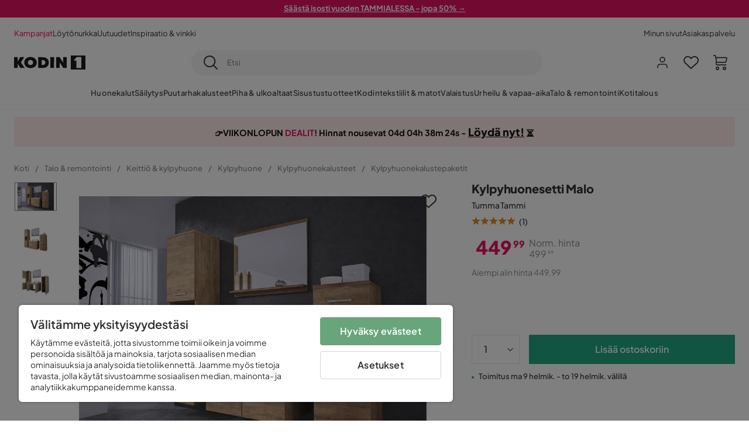

--- FILE ---
content_type: text/html; charset=utf-8
request_url: https://www.kodin1.com/talo-remontointi/keitti%C3%B6-kylpy/kylpyhuone/kylpyhuonekalusteet/kylpyhuonekalustepaketit/kylpyhuonesetti-malo-tumma-tammi-p744596
body_size: 25562
content:
<!DOCTYPE html><html lang="fi-FI"><head><meta name="viewport" content="width=device-width, initial-scale=1"/><script src="https://cdn.cookielaw.org/consent/6fe43969-5b94-4866-9d4b-f7dd8f91f440/otSDKStub.js" data-document-language="true" type="text/javascript" charSet="UTF-8" data-domain-script="6fe43969-5b94-4866-9d4b-f7dd8f91f440"></script><script type="text/javascript">function OptanonWrapper() {}</script><script defer="" src="https://t.adii.se/init.js"></script><link rel="stylesheet" href="/static/globals.9059f62abdc1bd55f749.css"/><script><!-- Google Tag Manager -->
(function(w,d,s,l,i){w[l]=w[l]||[];w[l].push({'gtm.start':
    new Date().getTime(),event:'gtm.js'});var f=d.getElementsByTagName(s)[0],
    j=d.createElement(s),dl=l!='dataLayer'?'&l='+l:'';j.async=true;
    var domain=w.location.hostname.split('.').slice(-2).join('.');
    j.src='https://gtm.'+domain+'/gtm.js?id='+i+dl;f.parentNode.insertBefore(j,f);
    })(window,document,'script','dataLayer','GTM-5RVV2N93');
<!-- End Google Tag Manager --></script><meta name="theme-color" content="#000"/><title>Kylpyhuonesetti Malo Tumma Tammi - Talo &amp; remontointi | Kodin1.com</title><meta data-excite="true" name="description" content="&lt;p&gt;Kylpyhuonesetti Malo - Luonnonvärisellä puupinnalla&lt;/p&gt;&lt;p&gt;Kylpyhuonesetti Malo on täydellinen valinta kaikille, jotka haluavat tuoda luonnonläheistä tunnelmaa kylpyhuoneeseensa. Tämä kylpyhuonesetti sisältää yksinkertaisen pesualtaan, jossa ei ole valonlähdettä. Setti on valmistettu kestävästä puusta ja sen luonnonväri sopii täydellisesti monenlaiseen sisustustyyliin.&lt;/p&gt;&lt;p&gt;Kylpyhuonesetti Malo on käytännöllinen ja tyylikäs ratkaisu kylpyhuoneeseen. Sen leveys on 120 cm, korkeus 133 cm ja syvyys 35 cm, joten se sopii hyvin erikokoisiin kylpyhuoneisiin. Settiin ei sisälly sifonia, joten se tulee hankkia erikseen.&lt;/p&gt;&lt;p&gt;Tuo luonnonläheistä tunnelmaa kylpyhuoneeseesi Kylpyhuonesetillä Malo. Sen yksinkertainen ja tyylikäs muotoilu sopii täydellisesti moderniin sisustukseen. Tilaa nyt ja päivitä kylpyhuoneesi uudelle tasolle!&lt;/p&gt;&lt;ul&gt;&lt;li&gt;Luonnonväriinen puupinta&lt;/li&gt;&lt;li&gt;Kestävä ja laadukas materiaali&lt;/li&gt;&lt;li&gt;Sopii erikokoisiin kylpyhuoneisiin&lt;/li&gt;&lt;/ul&gt;"/><meta data-excite="true" property="og:description" content="&lt;p&gt;Kylpyhuonesetti Malo - Luonnonvärisellä puupinnalla&lt;/p&gt;&lt;p&gt;Kylpyhuonesetti Malo on täydellinen valinta kaikille, jotka haluavat tuoda luonnonläheistä tunnelmaa kylpyhuoneeseensa. Tämä kylpyhuonesetti sisältää yksinkertaisen pesualtaan, jossa ei ole valonlähdettä. Setti on valmistettu kestävästä puusta ja sen luonnonväri sopii täydellisesti monenlaiseen sisustustyyliin.&lt;/p&gt;&lt;p&gt;Kylpyhuonesetti Malo on käytännöllinen ja tyylikäs ratkaisu kylpyhuoneeseen. Sen leveys on 120 cm, korkeus 133 cm ja syvyys 35 cm, joten se sopii hyvin erikokoisiin kylpyhuoneisiin. Settiin ei sisälly sifonia, joten se tulee hankkia erikseen.&lt;/p&gt;&lt;p&gt;Tuo luonnonläheistä tunnelmaa kylpyhuoneeseesi Kylpyhuonesetillä Malo. Sen yksinkertainen ja tyylikäs muotoilu sopii täydellisesti moderniin sisustukseen. Tilaa nyt ja päivitä kylpyhuoneesi uudelle tasolle!&lt;/p&gt;&lt;ul&gt;&lt;li&gt;Luonnonväriinen puupinta&lt;/li&gt;&lt;li&gt;Kestävä ja laadukas materiaali&lt;/li&gt;&lt;li&gt;Sopii erikokoisiin kylpyhuoneisiin&lt;/li&gt;&lt;/ul&gt;"/><meta data-excite="true" property="og:image" content="https://www.kodin1.com/assets/blobs/talo-remontointi-keitti%C3%B6-kylpy-kylpyhuone-kylpyhuonekalusteet-kylpyhuonekalustepaketit-kylpyhuonesetti-malo-tumma-tammi/1244596-f3062da763.jpeg"/><link rel="canonical" href="https://www.kodin1.com/talo-remontointi/keitti%C3%B6-kylpy/kylpyhuone/kylpyhuonekalusteet/kylpyhuonekalustepaketit/kylpyhuonesetti-malo-tumma-tammi-p744596" data-excite="true"/><link rel="og:url" href="https://www.kodin1.com/talo-remontointi/keitti%C3%B6-kylpy/kylpyhuone/kylpyhuonekalusteet/kylpyhuonekalustepaketit/kylpyhuonesetti-malo-tumma-tammi-p744596" data-excite="true"/><link rel="manifest" href="/webappmanifest" crossorigin="use-credentials"/><script>window.NT_VARIANTS = "7t6Ld1u9QQDS7fW9If5wzf=1";window.NT_API_KEY = "1d259c26-33ee-4a44-951c-f77204d77cda";window.NT_ENV = "main";</script></head><body><script>document.addEventListener('load',function(e) {  if (e.target instanceof HTMLImageElement){ e.target.style.opacity = '1'}},{ capture: true });</script><noscript aria-hidden="true"><style>img {opacity: 1!important;}</style></noscript><div id="container"><style data-glitz="">.a{flex-direction:column;-webkit-box-orient:vertical;-webkit-box-direction:normal}.b{min-height:100vh}.c{display:-webkit-box;display:-moz-box;display:-ms-flexbox;display:-webkit-flex;display:flex}.d{margin-bottom:0}.e{margin-top:0}.f{margin-right:0}.g{margin-left:0}.h{padding-bottom:0}.i{padding-top:0}.j{padding-right:0}.k{padding-left:0}</style><div class="a b c d e f g h i j k"><style data-glitz="">.m{z-index:8}.n{padding-right:16px}.o{padding-left:16px}.p{background-color:#F5F5F5}.q{transform:translateY(-100%)}.r{line-height:30px}.s{height:30px}.t{top:-30px}.u{position:absolute}.l:focus{transform:translateY(40px)}</style><a href="#maincontent" class="l m n o p q r s t u">Missing translation for header.skipToContent</a><div style="display:contents"><style data-glitz="">.v{justify-content:space-between;-webkit-box-pack:justify}.w{align-items:center;-webkit-box-align:center}</style><div class="v w c"><style data-glitz="">.x{width:-webkit-fill-available}.z{color:#FFFFFF}.a0{background-color:#E61363}.a1{z-index:6}.a4{text-decoration:none}.y:hover{color:#FFFFFF}.a3:hover{text-decoration:none}.a2:visited{color:inherit}</style><a class="x y z a0 a1 a2 a3 a4" data-spa-link="true" href="/kampanjat"><style data-glitz="">.a5{padding-bottom:4px}.a6{padding-top:4px}.a7{text-align:center}.a8{color:inherit}.a9{min-height:30px}.aa{width:100%}@media (max-width: 1175px){.ae{padding-right:8px}.af{padding-left:8px}}@media (min-width: 1176px){.ab{padding-right:24px}.ac{padding-left:24px}.ag{max-width:1280px}.ah{margin-right:auto}.ai{margin-left:auto}}</style><div class="a5 a6 a7 a8 a9 aa n o ab ac ae af ag ah ai"><style data-glitz="">.aj{line-height:20px}.ak{font-size:13px}@media (max-width: 1175px){.al{margin-bottom:0}}</style><p style="text-align:center" class="aj ak d al"><span style="text-decoration:underline"><strong>Säästä isosti vuoden TAMMIALESSA - jopa 50% →</strong></span></p></div></a></div></div><style data-glitz="">.am{background-color:#FFFFFF}</style><div class="am a1"><style data-glitz="">.an{padding-bottom:12px}.ao{padding-top:12px}.ap{height:52px}.aq{flex-direction:row;-webkit-box-orient:horizontal;-webkit-box-direction:normal}</style><nav class="an ao ap v aq c n o ab ac ae af aa ag ah ai"><style data-glitz="">.ar{gap:32px}.as{list-style:none}</style><ul class="ar w c as h i j k d e f g"><li><style data-glitz="">.av{color:#ff0060}.ax{font-weight:400}.at:visited{color:#ff0060}.au:hover{color:#ff0060}.aw:hover{text-decoration:underline}</style><a class="at au av aw ax ak a4" data-spa-link="true" href="/kampanjat">Kampanjat</a></li><li><style data-glitz="">.b0{color:#333333}.ay:visited{color:#333333}.az:hover{color:#333333}</style><a class="ay az b0 aw ax ak a4" data-spa-link="true" href="/kampanjat/l%C3%B6yt%C3%B6nurkka">Löytönurkka</a></li><li><a class="ay az b0 aw ax ak a4" data-spa-link="true" href="/uutuudet">Uutuudet</a></li><li><a class="ay az b0 aw ax ak a4" data-spa-link="true" href="/inspiraatio-vinkki">Inspiraatio &amp; vinkki</a></li></ul><ul class="ar w c as h i j k d e f g"><li><a class="ay az b0 aw ax ak a4" data-spa-link="true" href="/minun-sivut">Minun sivut</a></li><li><a target="_blank" class="ay az b0 aw ax ak a4" href="https://support.kodin1.com/">Asiakaspalvelu</a></li></ul></nav></div><style data-glitz="">.b1{top:-1px}.b2{position:-webkit-sticky;position:sticky}.b3{align-items:inherit;-webkit-box-align:inherit}</style><header class="am b1 aa a1 b2 b3 a"><style data-glitz="">.b4{grid-template-columns:auto 1fr auto;-ms-grid-columns:auto 1fr auto}.b5{display:-ms-grid;display:grid}</style><div class="w b4 b5 n o ab ac ae af aa ag ah ai"><style data-glitz="">.b6:hover{color:inherit}</style><a aria-label="Mene etusivulle" class="a2 b6 a3 a4 a8" data-spa-link="true" href="/"><style data-glitz="">.b7{height:auto}.b8{width:87px}.ba{display:block}@media (min-width: 1176px){.b9{width:122px}}</style><svg viewBox="0 0 191 39" class="b7 b8 b9 ba"><style></style><path fill="#1D1D1B" d="M191 39h-39V0h39v39zM180 4.6h-11.9c-.5 0-.9.2-1.2.6-2.1 2.7-4.3 5.4-6.5 8.1-.1.2-.2.3-.4.7h7.2v20.5H180V4.6zM140.9 34.4H132c-.3 0-.7-.3-.8-.6-1.5-2.3-2.9-4.6-4.3-6.9l-4.2-6.6c-.1-.1-.2-.2-.4-.5v14.7h-9.5v-.9-23.4-5c0-.6.2-.7.8-.7 2.5 0 5 .1 7.5 0 .6 0 1 .1 1.3.6 2.8 4.6 5.6 9.1 8.5 13.7.1.2.2.3.5.5V4.5h9.4v29.9zM44.2 4.1c5.2.1 9.8 1.7 13.2 5.9 3.1 3.8 4 8.2 3 13-1.4 6.7-6 10.3-12.5 11.6-4.1.9-8.2.4-12.1-1.4-5.3-2.5-8.6-7.9-8.6-13.7.1-8.9 7-14.9 15.5-15.4h1.5M44 26.6c4 0 6.9-2.9 6.9-6.9 0-4.2-2.8-7.2-6.8-7.2-4.2 0-7 2.9-7.1 7.1 0 4.1 2.8 7 7 7M64.7 34.4V4.6h3.4c3.7.1 7.5 0 11.2.3 7.4.7 13.4 5.4 13.7 14.5.1 3.7-.8 7.1-3.2 10-2.8 3.3-6.4 4.9-10.6 5-4.7.1-9.4 0-14.1.1-.1-.1-.2-.1-.4-.1m9.4-7.8c2.1 0 4.2-.1 6.1-1.1.8-.4 1.5-.9 2.1-1.6 2.8-3.2 1.5-8.9-2.4-10.6-1.9-.8-3.8-.9-5.8-.9v14.2z"></path><path fill="#1D1D1B" d="M28.4 34.5h-11c-.6 0-.9-.2-1.2-.7-2.1-3.7-4.2-7.4-6.3-11-.1-.1-.2-.3-.3-.5v12.1H0V4.6h9.6v12.7c.4-.7.6-1.3 1-1.9 1.9-3.5 3.7-7 5.6-10.4.1-.2.4-.4.6-.4h10.4c-.3.6-.6 1-.9 1.5l-7.5 12.3c-.3.5-.3.9 0 1.4 3 4.6 5.9 9.1 8.8 13.7.3.2.5.5.8 1M106.9 34.4h-9.8v-.8V5.4c0-.7.2-.9.9-.9h8.3c.6 0 .8.2.8.9 0 9.4-.1 18.9-.1 28.3-.1.2-.1.5-.1.7"></path><path fill="#FFF" d="M180 4.6v29.8h-12.7V14h-7.2c.2-.3.3-.5.4-.7 2.2-2.7 4.3-5.4 6.5-8.1.3-.4.6-.6 1.2-.6H180z"></path></svg></a><style data-glitz="">.bb{border-bottom-color:#F5F5F5}.bc{border-bottom-style:solid}.bd{border-bottom-width:0}@media (max-width: 1175px){.bi{min-height:-webkit-fit-content;min-height:-moz-fit-content;min-height:fit-content}.bj{border-bottom-color:#F5F5F5}.bk{border-bottom-style:solid}.bl{border-bottom-width:1px}.bm{padding-bottom:12px}.bn{padding-left:12px}.bo{padding-right:12px}}@media (min-width: 1176px){.be{justify-self:center;-ms-grid-column-align:center}.bf{margin-right:40px}.bg{margin-left:40px}.bh{max-width:600px}}</style><div class="bb bc bd aa be bf bg bh bi bj bk bl bm bn bo"><style data-glitz="">.bp{justify-self:center;-ms-grid-column-align:center}.bq{padding-right:12px}.br{padding-left:12px}.bs{position:relative}.bt{z-index:1}.bu{border-radius:50px}.bv{border-bottom-width:1px}.bw{border-top-style:solid}.bx{border-top-color:#F5F5F5}.by{border-top-width:1px}.bz{border-right-style:solid}.c0{border-right-color:#F5F5F5}.c1{border-right-width:1px}.c2{border-left-style:solid}.c3{border-left-color:#F5F5F5}.c4{border-left-width:1px}</style><form action="/search" class="p bp bq br bs aa bt c bu bc bb bv bw bx by bz c0 c1 c2 c3 c4 b0"><style data-glitz="">.c5{transition-duration:100ms}.c6{transition-timing-function:ease-in-out}.c7{transition-property:border-color;-webkit-transition-property:border-color;-moz-transition-property:border-color}.c8{height:41px}</style><div role="combobox" aria-haspopup="listbox" aria-owns="suggestions" aria-expanded="false" class="c5 c6 c7 aa c8 w v c"><style data-glitz="">.c9{padding-bottom:8px}.ca{padding-top:8px}.cb{padding-right:8px}.cc{padding-left:8px}.cf{border-radius:0}.cg{font-weight:500}.ch{justify-content:center;-webkit-box-pack:center}.ci{display:-webkit-inline-box;display:-moz-inline-box;display:-ms-inline-flexbox;display:-webkit-inline-flex;display:inline-flex}.cq{background-color:transparent}.cr{font-size:14px}.cs{transition-timing-function:ease-out}.ct{transition-duration:200ms}.cu{transition-property:color, background, opacity, border-color;-webkit-transition-property:color, background, opacity, border-color;-moz-transition-property:color, background, opacity, border-color}.cv{user-select:none;-webkit-user-select:none;-ms-user-select:none}.cw{border-bottom-style:none}.cx{border-top-style:none}.cy{border-right-style:none}.cz{border-left-style:none}.d0{font-variant:inherit}.d1{font-style:inherit}@media (hover: hover){.cj:hover{cursor:pointer}.ck:hover{border-bottom-color:transparentcc}.cl:hover{border-top-color:transparentcc}.cm:hover{border-right-color:transparentcc}.cn:hover{border-left-color:transparentcc}.co:hover{background-color:transparentcc}.cp:hover{color:inherit}}@media (max-width: 1175px){.cd{padding-right:4px}.ce{padding-left:4px}}</style><button type="submit" aria-label="Etsi" class="c9 ca cb cc cd ce cf cg w ch ci cj ck cl cm cn co cp a8 cq cr cs ct cu cv cw cx cy cz d0 d1"><style data-glitz="">.d2{font-size:16px}.d3{width:1.5em}.d4{height:1.5em}</style><svg xmlns="http://www.w3.org/2000/svg" fill="currentColor" viewBox="0.5 0 19.98 19.98" class="d2 d3 d4 ba"><path clip-rule="evenodd" d="M20.255 18.58l-4.808-4.809A8.431 8.431 0 008.929 0 8.428 8.428 0 00.5 8.429a8.428 8.428 0 008.429 8.428 8.384 8.384 0 005.338-1.906l4.809 4.804a.833.833 0 001.18-1.175zM8.93 15.18c-3.727 0-6.756-3.029-6.756-6.751A6.763 6.763 0 018.93 1.673c3.722 0 6.755 3.033 6.755 6.756 0 3.722-3.033 6.75-6.755 6.75z"></path></svg></button><style data-glitz="">.d5{margin-left:8px}.d6{background-color:inherit}.dc{text-overflow:ellipsis}.dd{overflow:hidden}.de{white-space:nowrap}.d7:focus{outline-style:none}.d8:focus{border-bottom-style:none}.d9:focus{border-top-style:none}.da:focus{border-right-style:none}.db:focus{border-left-style:none}</style><input role="searchbox" aria-label="Etsi" aria-autocomplete="list" aria-controls="suggestions" name="q" autoComplete="off" placeholder="Etsi" class="ak d5 h i j k d6 aa d7 d8 d9 da db cw cx cy cz dc dd de" value=""/></div></form></div><style data-glitz="">.df{justify-self:end;-ms-grid-column-align:end}</style><div class="df w c"><style data-glitz="">.dg{flex-shrink:0}</style><div class="dg an ao bq br a w ch c"><style data-glitz="">.dh{fill:#E9E9E9}.di{cursor:pointer}@media (hover: hover){.dm:hover{background-color:inherit}}@media (max-width: 1175px){.dj{padding-top:12px}.dk{padding-right:9px}.dl{padding-left:9px}}</style><a id="login-button" aria-label="Kirjaudu sisään" aria-expanded="false" title="Kirjaudu sisään" class="dh h i j k w c di bm dj dk dl dm cf cg ch cj ck cl cm cn cp a8 cq cr cs ct cu b6 a3 a4" data-spa-link="true" href="/login"><style data-glitz="">.dn{stroke-width:1.6px}.do{height:24px}.dp{width:24px}</style><svg xmlns="http://www.w3.org/2000/svg" viewBox="0 0 24 24" fill="none" stroke="currentColor" stroke-width="2" stroke-linecap="round" stroke-linejoin="round" class="dn do dp ba"><path d="M20 21v-2a4 4 0 00-4-4H8a4 4 0 00-4 4v2"></path><circle cx="12" cy="7" r="4"></circle></svg></a></div><div class="dg an ao bq br a w ch c"><style data-glitz="">.dq{overflow:visible}@media (max-width: 1175px){.dr{padding-right:10px}.ds{padding-left:10px}}</style><button aria-label="Suosikit 0" aria-expanded="false" type="button" class="dq bs bm dj dr ds h i j k w a c di dm cf cg ch cj ck cl cm cn cp a8 cq cr cs ct cu cv cw cx cy cz d0 d1"><div class="bs"><style data-glitz="">.dt{stroke-width:1.5px}.du{height:26px}.dv{width:26px}</style><svg xmlns="http://www.w3.org/2000/svg" fill="none" stroke="currentColor" viewBox="-0.8 -0.5 20.5 17" class="dt du dv ba"><path d="M17.3 1.3a5 5 0 00-7.2.6l-.6.7L9 2a5 5 0 00-4-2 5 5 0 00-3.5 1.5 4.9 4.9 0 000 7L9.3 16l8.3-7.5A4.9 4.9 0 0019 4.8a5 5 0 00-1.7-3.5z"></path></svg></div></button></div><div class="dg an ao bq br a w ch c"><button aria-label="Ostoskori Sinulla on 0 tuotetta ostoskorissasi" aria-expanded="false" type="button" class="h i j k w a c bm dj dr ds dm cf cg ch cj ck cl cm cn cp a8 cq cr cs ct cu cv cw cx cy cz d0 d1"><div class="bs"><svg xmlns="http://www.w3.org/2000/svg" viewBox="2 0.65 16.6 18.2" class="dn du dv ba"><path fill="currentColor" d="M18.26 3.86A1.57 1.57 0 0017 3.25H5.32l-.18-1.09A1.76 1.76 0 003.44.65H2v1.2h1.44a.54.54 0 01.56.49l.73 4.39a9 9 0 01.13 1.56v3.36a1.61 1.61 0 001.58 1.6h11.03v-1.2H6.4a.41.41 0 01-.39-.4V10.1h10.07a1.59 1.59 0 001.54-1.21l.93-3.64a1.61 1.61 0 00-.29-1.39zM17.39 5l-.93 3.6a.41.41 0 01-.38.3H6v-.61a11.5 11.5 0 00-.14-1.76l-.34-2.08H17a.36.36 0 01.3.15.41.41 0 01.09.4zM6.9 14.65a2.1 2.1 0 102.1 2.1 2.1 2.1 0 00-2.1-2.1zm0 3a.9.9 0 11.9-.9.9.9 0 01-.9.9zm8.34-3a2.1 2.1 0 102.1 2.1 2.1 2.1 0 00-2.1-2.1zm0 3a.9.9 0 11.9-.9.9.9 0 01-.9.9z"></path></svg></div></button></div></div></div><div class="bb bc bv"><style data-glitz="">.dw{height:55px}</style><nav class="ch aq c aa dw n o ab ac ae af ag ah ai"><style data-glitz="">.dx{gap:20px}</style><ul class="dx c as h i j k d e f g"><style data-glitz="">.dy{height:100%}</style><li class="dd ch w c dy"><style data-glitz="">.dz{font-family:Plus Jakarta Sans}.e1{letter-spacing:0.2px}.e0:hover{cursor:pointer}</style><a aria-haspopup="true" aria-expanded="false" aria-owns="HuonekalutMenu" aria-hidden="false" class="cg dz ak e0 a3 e1 bs w c dy cq a2 b6 a4 a8" data-spa-link="true" href="/huonekalut">Huonekalut</a></li><li class="dd ch w c dy"><a aria-haspopup="true" aria-expanded="false" aria-owns="SäilytysMenu" aria-hidden="false" class="cg dz ak e0 a3 e1 bs w c dy cq a2 b6 a4 a8" data-spa-link="true" href="/s%C3%A4ilytys">Säilytys</a></li><li class="dd ch w c dy"><a aria-haspopup="true" aria-expanded="false" aria-owns="PuutarhakalusteetMenu" aria-hidden="false" class="cg dz ak e0 a3 e1 bs w c dy cq a2 b6 a4 a8" data-spa-link="true" href="/puutarhakalusteet">Puutarhakalusteet</a></li><li class="dd ch w c dy"><a aria-haspopup="true" aria-expanded="false" aria-owns="Piha&amp;ulkoaltaatMenu" aria-hidden="false" class="cg dz ak e0 a3 e1 bs w c dy cq a2 b6 a4 a8" data-spa-link="true" href="/piha">Piha &amp; ulkoaltaat</a></li><li class="dd ch w c dy"><a aria-haspopup="true" aria-expanded="false" aria-owns="SisustustuotteetMenu" aria-hidden="false" class="cg dz ak e0 a3 e1 bs w c dy cq a2 b6 a4 a8" data-spa-link="true" href="/sisustustuotteet">Sisustustuotteet</a></li><li class="dd ch w c dy"><a aria-haspopup="true" aria-expanded="false" aria-owns="Kodintekstiilit&amp;matotMenu" aria-hidden="false" class="cg dz ak e0 a3 e1 bs w c dy cq a2 b6 a4 a8" data-spa-link="true" href="/kodintekstiilit">Kodintekstiilit &amp; matot</a></li><li class="dd ch w c dy"><a aria-haspopup="true" aria-expanded="false" aria-owns="ValaistusMenu" aria-hidden="false" class="cg dz ak e0 a3 e1 bs w c dy cq a2 b6 a4 a8" data-spa-link="true" href="/valaistus">Valaistus</a></li><li class="dd ch w c dy"><a aria-haspopup="true" aria-expanded="false" aria-owns="Urheilu&amp;vapaa-aikaMenu" aria-hidden="false" class="cg dz ak e0 a3 e1 bs w c dy cq a2 b6 a4 a8" data-spa-link="true" href="/urheilu-vapaa-aika">Urheilu &amp; vapaa-aika</a></li><li class="dd ch w c dy"><a aria-haspopup="true" aria-expanded="false" aria-owns="Talo&amp;remontointiMenu" aria-hidden="false" class="cg dz ak e0 a3 e1 bs w c dy cq a2 b6 a4 a8" data-spa-link="true" href="/talo-remontointi">Talo &amp; remontointi</a></li><li class="dd ch w c dy"><a aria-haspopup="true" aria-expanded="false" aria-owns="KotitalousMenu" aria-hidden="false" class="cg dz ak e0 a3 e1 bs w c dy cq a2 b6 a4 a8" data-spa-link="true" href="/kotitalous">Kotitalous</a></li></ul></nav></div></header><div tabindex="0"></div><div tabindex="-1"><style data-glitz="">.e2{display:none}.e3{width:440px}.e4{bottom:0}.e5{top:0}.e6{left:100%}.e7{will-change:transform}.e8{background-color:white}.e9{max-width:100%}.ea{position:fixed}</style><div class="e2 e3 e4 e5 e6 e7 e8 e9 a ea"><div class="bb bv bc w c"><style data-glitz="">.eb{flex-grow:1;-webkit-box-flex:1}.ec{padding-bottom:16px}.ed{padding-top:16px}</style><div class="eb w c ec ed n o"><h3 class="d cg d2">Ostoskori</h3></div><style data-glitz="">@media (hover: hover){.ee:hover{background-color:transparent}}</style><button aria-label="Sulje" autofocus="" type="button" class="ec ed n o d2 ee cf cg w ch ci cj ck cl cm cn cp a8 cq cs ct cu cv cw cx cy cz d0 d1"><svg xmlns="http://www.w3.org/2000/svg" fill="none" stroke="currentColor" stroke-linecap="square" stroke-miterlimit="10" stroke-width="2" viewBox="0 0 32 32" class="d3 d4 ba"><path d="M16 16l-8.66 8.66L16 16 7.34 7.34 16 16l8.66-8.66L16 16l8.66 8.66z"></path></svg></button></div><style data-glitz="">.ef{overflow-y:auto}@media (min-width: 1176px){.eg::-webkit-scrollbar-thumb{background-color:rgba(0, 0, 0, 0.2)}.eh::-webkit-scrollbar-track{background-color:#F5F5F5}.ei::-webkit-scrollbar{width:4px}}</style><div class="ef eb eg eh ei"><style data-glitz="">.ej{margin-bottom:40px}.ek{margin-top:40px}</style><h3 class="cg ej ek a7">Ostoskori on tyhjä</h3></div><style data-glitz="">@media (min-width: 1176px){.el{padding-top:20px}.em{padding-bottom:16px}.en{padding-right:16px}.eo{padding-left:16px}}</style><footer class="p ed an bq br dg el em en eo"><style data-glitz="">.fa{color:#8C8C8C}.fb{padding-right:20px}.fc{padding-left:20px}.ep[disabled]:hover{opacity:0.4}.eq[disabled]:hover{border-bottom-color:#23AA83}.er[disabled]:hover{border-top-color:#23AA83}.es[disabled]:hover{border-right-color:#23AA83}.et[disabled]:hover{border-left-color:#23AA83}.eu[disabled]:hover{background-color:#23AA83}.ev[disabled]:hover{color:#FFFFFF}.ew[disabled]{opacity:0.4}.ex[disabled]{border-bottom-color:#23AA83}.ey[disabled]{border-top-color:#23AA83}.ez[disabled]{border-right-color:#23AA83}.f0[disabled]{border-left-color:#23AA83}.f1[disabled]{background-color:#23AA83}.f2[disabled]{color:#FFFFFF}@media (hover: hover){.f3:hover{cursor:default}.f4:hover{border-bottom-color:#F5F5F5cc}.f5:hover{border-top-color:#F5F5F5cc}.f6:hover{border-right-color:#F5F5F5cc}.f7:hover{border-left-color:#F5F5F5cc}.f8:hover{background-color:#F5F5F5}.f9:hover{color:#8C8C8C}}</style><a aria-disabled="true" data-test-id="to-checkout-button" class="aa ep eq er es et eu ev ew ex ey ez f0 f1 f2 cf cg w ch ci f3 f4 f5 f6 f7 f8 f9 fa p d2 an ao fb fc cs ct cu b6 a3 a4" data-spa-link="true" href="/checkout">Kassalle</a></footer></div></div><div tabindex="0"></div><style data-glitz="">@media (max-width: 1175px){.fd{margin-top:55px}}</style><main id="maincontent" class="fd a e9 c eb dy"><div><div class="an ao"><style data-glitz="">.fe{margin-right:auto}.ff{margin-left:auto}.fg{max-width:1280px}</style><div class="n o ab ac ae af fe ff fg aa"><style data-glitz="">.fh{background-color:initial}</style><div class="ch b0 fh a c dy"><div class="aa"><style data-glitz="">.fk{line-height:1.61803399}.fl{margin-bottom:24px}.fi:last-child{margin-bottom:0}@media (max-width: 1175px){.fj{font-size:13px}.fm{margin-bottom:20px}}</style><p style="text-align:center;background:#FFEBEB;padding:15px 5px 15px;line-height:1.2" class="fi fj fk fl fm"><style data-glitz="">.fn{font-size:min(1.13vw, 18px)}</style><span style="color:#111111" class="fn"><strong><span style="font-family:&#x27;Plus Jakarta Sans&#x27;" class="fn">👉VIIKONLOPUN <span style="color:#e61363">DEALIT</span>! Hinnat nousevat <style data-glitz="">.fo{display:inline-block}</style><span class="ch fo"></span> - <style data-glitz="">.fp{text-decoration:underline}</style><a style="text-decoration:underline;font-size:18px;color:inherit" href="https://www.kodin1.com/kampanjat/viikonlopun-dealit-kodin1" class="fp a2 b6 a3 a4 a8"><strong>Löydä nyt!</strong></a> ⏳</span></strong></span></p></div></div></div></div><style data-glitz="">.fq{overflow-y:hidden}.fr{overflow-x:auto}@media (max-width: 1175px){.fs{line-height:normal}}</style><div class="n o ab ac ae af fq fr de an ao fs aa ag ah ai"><style data-glitz="">@media (max-width: 1175px){.ft{text-align:left}}</style><nav class="do ft"><style data-glitz="">.fy{word-break:break-all}.fu:last-child:after{content:normal}.fv:after{margin-right:10px}.fw:after{margin-left:10px}.fx:after{content:"/"}@media (max-width: 1175px){.fz:last-child{margin-right:16px}.g0:first-child{margin-left:16px}}</style><span class="fu fv fw fx fy fa ak fz g0"><style data-glitz="">.g1:visited:hover{color:#333333}.g2:visited{color:#8C8C8C}</style><a class="g1 g2 az fa de a3 a4" data-spa-link="true" href="/">Koti</a></span><span class="fu fv fw fx fy fa ak fz g0"><a class="g1 g2 az fa de a3 a4" data-spa-link="true" href="/talo-remontointi">Talo &amp; remontointi</a></span><span class="fu fv fw fx fy fa ak fz g0"><a class="g1 g2 az fa de a3 a4" data-spa-link="true" href="/talo-remontointi/keitti%C3%B6-kylpy">Keittiö &amp; kylpyhuone</a></span><span class="fu fv fw fx fy fa ak fz g0"><a class="g1 g2 az fa de a3 a4" data-spa-link="true" href="/talo-remontointi/keitti%C3%B6-kylpy/kylpyhuone">Kylpyhuone</a></span><span class="fu fv fw fx fy fa ak fz g0"><a class="g1 g2 az fa de a3 a4" data-spa-link="true" href="/talo-remontointi/keitti%C3%B6-kylpy/kylpyhuone/kylpyhuonekalusteet">Kylpyhuonekalusteet</a></span><span class="fu fv fw fx fy fa ak fz g0"><a class="g1 g2 az fa de a3 a4" data-spa-link="true" href="/talo-remontointi/keitti%C3%B6-kylpy/kylpyhuone/kylpyhuonekalusteet/kylpyhuonekalustepaketit">Kylpyhuonekalustepaketit</a></span></nav></div><style data-glitz="">.g3{grid-row-gap:40px}.g4{grid-column-gap:50px}@media (min-width: 1176px){.g5{margin-bottom:40px}.g6{grid-row-gap:20px}.g7{grid-column-gap:40px}.g8{grid-template-columns:auto 450px;-ms-grid-columns:auto 450px}.g9{display:-ms-grid;display:grid}}</style><div class="g3 g4 g5 g6 g7 g8 g9 ab ac fe ff fg aa"><div class="bs"><style data-glitz="">@media (min-width: 1176px){.ga{height:495px}.gb{column-gap:16px}.gc{align-self:flex-start}.gd{display:-webkit-box;display:-moz-box;display:-ms-flexbox;display:-webkit-flex;display:flex}}</style><div class="bs ga gb gc gd g5"><div class="bs e9"><div class="dd e9"><style data-glitz="">.ge{max-height:495px}.gf{grid-auto-flow:row}.gg{row-gap:16px}.gh{column-gap:16px}.gi{grid-auto-columns:calc(100% - 0px)}</style><ul class="ge gf f g gg gh gi b5 as h i j k d e"><li><style data-glitz="">.gk{margin-bottom:1px}.gl{margin-top:1px}.gm{margin-right:1px}.gn{margin-left:1px}.go{height:49px}.gp{width:72px}.gj:focus-visible{outline-offset:0}</style><button type="button" class="gj gk gl gm gn bs cf go gp bb bx c0 c3 cg w ch ci cj ck cl cm cn co cp a8 cq cr an ao n o cs ct cu cv cw cx cy cz d0 d1"><style data-glitz="">.gq{border-bottom-color:#8C8C8C}.gr{border-top-color:#8C8C8C}.gs{border-right-color:#8C8C8C}.gt{border-left-color:#8C8C8C}.gu{object-fit:contain}.gv{transition-timing-function:ease-in}.gw{transition-property:opacity;-webkit-transition-property:opacity;-moz-transition-property:opacity}.gx{opacity:0}</style><img alt="Kylpyhuonesetti Malo - Tumma Tammi - Talo &amp; remontointi - Keittiö &amp; kylpyhuone - Kylpyhuone - Kylpyhuonekalusteet - Kylpyhuonekalustepaketit" title="Kylpyhuonesetti Malo - Tumma Tammi - Talo &amp; remontointi - Keittiö &amp; kylpyhuone - Kylpyhuone - Kylpyhuonekalusteet - Kylpyhuonekalustepaketit" height="2000" width="3000" srcSet="/assets/blobs/talo-remontointi-keitti%C3%B6-kylpy-kylpyhuone-kylpyhuonekalusteet-kylpyhuonekalustepaketit-kylpyhuonesetti-malo-tumma-tammi/1244596-f3062da763.jpeg?preset=thumb 180w,/assets/blobs/talo-remontointi-keitti%C3%B6-kylpy-kylpyhuone-kylpyhuonekalusteet-kylpyhuonekalustepaketit-kylpyhuonesetti-malo-tumma-tammi/1244596-f3062da763.jpeg?preset=thumb&amp;dpr=1.5 270w,/assets/blobs/talo-remontointi-keitti%C3%B6-kylpy-kylpyhuone-kylpyhuonekalusteet-kylpyhuonekalustepaketit-kylpyhuonesetti-malo-tumma-tammi/1244596-f3062da763.jpeg?preset=thumb&amp;dpr=2 360w" src="/assets/blobs/talo-remontointi-keitti%C3%B6-kylpy-kylpyhuone-kylpyhuonekalusteet-kylpyhuonekalustepaketit-kylpyhuonesetti-malo-tumma-tammi/1244596-f3062da763.jpeg?preset=thumb&amp;dpr=2" class="gq bv bc gr by bw gs c1 bz gt c4 c2 dy aa gu cf di e5 u gv ct gw gx e9"/></button></li><li><button type="button" class="gj gk gl gm gn bs cf go gp bb bx c0 c3 cg w ch ci cj ck cl cm cn co cp a8 cq cr an ao n o cs ct cu cv cw cx cy cz d0 d1"><img loading="lazy" alt="Kylpyhuonesetti Malo - Tumma Tammi - Talo &amp; remontointi - Keittiö &amp; kylpyhuone - Kylpyhuone - Kylpyhuonekalusteet - Kylpyhuonekalustepaketit" title="Kylpyhuonesetti Malo - Tumma Tammi - Talo &amp; remontointi - Keittiö &amp; kylpyhuone - Kylpyhuone - Kylpyhuonekalusteet - Kylpyhuonekalustepaketit" height="2000" width="3000" srcSet="/assets/blobs/talo-remontointi-keitti%C3%B6-kylpy-kylpyhuone-kylpyhuonekalusteet-kylpyhuonekalustepaketit-kylpyhuonesetti-malo-tumma-tammi/1244596(1)-24ba767db9.jpeg?preset=thumb 180w,/assets/blobs/talo-remontointi-keitti%C3%B6-kylpy-kylpyhuone-kylpyhuonekalusteet-kylpyhuonekalustepaketit-kylpyhuonesetti-malo-tumma-tammi/1244596(1)-24ba767db9.jpeg?preset=thumb&amp;dpr=1.5 270w,/assets/blobs/talo-remontointi-keitti%C3%B6-kylpy-kylpyhuone-kylpyhuonekalusteet-kylpyhuonekalustepaketit-kylpyhuonesetti-malo-tumma-tammi/1244596(1)-24ba767db9.jpeg?preset=thumb&amp;dpr=2 360w" src="/assets/blobs/talo-remontointi-keitti%C3%B6-kylpy-kylpyhuone-kylpyhuonekalusteet-kylpyhuonekalustepaketit-kylpyhuonesetti-malo-tumma-tammi/1244596(1)-24ba767db9.jpeg?preset=thumb&amp;dpr=2" class="dy aa gu cf di e5 u gv ct gw gx e9"/></button></li><li><button type="button" class="gj gk gl gm gn bs cf go gp bb bx c0 c3 cg w ch ci cj ck cl cm cn co cp a8 cq cr an ao n o cs ct cu cv cw cx cy cz d0 d1"><img loading="lazy" alt="Kylpyhuonesetti Malo - Tumma Tammi - Talo &amp; remontointi - Keittiö &amp; kylpyhuone - Kylpyhuone - Kylpyhuonekalusteet - Kylpyhuonekalustepaketit" title="Kylpyhuonesetti Malo - Tumma Tammi - Talo &amp; remontointi - Keittiö &amp; kylpyhuone - Kylpyhuone - Kylpyhuonekalusteet - Kylpyhuonekalustepaketit" height="2000" width="3000" srcSet="/assets/blobs/talo-remontointi-keitti%C3%B6-kylpy-kylpyhuone-kylpyhuonekalusteet-kylpyhuonekalustepaketit-kylpyhuonesetti-malo-tumma-tammi/1244486(2)-d08fb9dfb4.jpeg?preset=thumb 180w,/assets/blobs/talo-remontointi-keitti%C3%B6-kylpy-kylpyhuone-kylpyhuonekalusteet-kylpyhuonekalustepaketit-kylpyhuonesetti-malo-tumma-tammi/1244486(2)-d08fb9dfb4.jpeg?preset=thumb&amp;dpr=1.5 270w,/assets/blobs/talo-remontointi-keitti%C3%B6-kylpy-kylpyhuone-kylpyhuonekalusteet-kylpyhuonekalustepaketit-kylpyhuonesetti-malo-tumma-tammi/1244486(2)-d08fb9dfb4.jpeg?preset=thumb&amp;dpr=2 360w" src="/assets/blobs/talo-remontointi-keitti%C3%B6-kylpy-kylpyhuone-kylpyhuonekalusteet-kylpyhuonekalustepaketit-kylpyhuonesetti-malo-tumma-tammi/1244486(2)-d08fb9dfb4.jpeg?preset=thumb&amp;dpr=2" class="dy aa gu cf di e5 u gv ct gw gx e9"/></button></li><li><button type="button" class="gj gk gl gm gn bs cf go gp bb bx c0 c3 cg w ch ci cj ck cl cm cn co cp a8 cq cr an ao n o cs ct cu cv cw cx cy cz d0 d1"><img loading="lazy" alt="Kylpyhuonesetti Malo - Tumma Tammi - Talo &amp; remontointi - Keittiö &amp; kylpyhuone - Kylpyhuone - Kylpyhuonekalusteet - Kylpyhuonekalustepaketit" title="Kylpyhuonesetti Malo - Tumma Tammi - Talo &amp; remontointi - Keittiö &amp; kylpyhuone - Kylpyhuone - Kylpyhuonekalusteet - Kylpyhuonekalustepaketit" height="2000" width="3000" srcSet="/assets/blobs/talo-remontointi-keitti%C3%B6-kylpy-kylpyhuone-kylpyhuonekalusteet-kylpyhuonekalustepaketit-kylpyhuonesetti-malo-tumma-tammi/1244486(3)-f1df115753.jpeg?preset=thumb 180w,/assets/blobs/talo-remontointi-keitti%C3%B6-kylpy-kylpyhuone-kylpyhuonekalusteet-kylpyhuonekalustepaketit-kylpyhuonesetti-malo-tumma-tammi/1244486(3)-f1df115753.jpeg?preset=thumb&amp;dpr=1.5 270w,/assets/blobs/talo-remontointi-keitti%C3%B6-kylpy-kylpyhuone-kylpyhuonekalusteet-kylpyhuonekalustepaketit-kylpyhuonesetti-malo-tumma-tammi/1244486(3)-f1df115753.jpeg?preset=thumb&amp;dpr=2 360w" src="/assets/blobs/talo-remontointi-keitti%C3%B6-kylpy-kylpyhuone-kylpyhuonekalusteet-kylpyhuonekalustepaketit-kylpyhuonesetti-malo-tumma-tammi/1244486(3)-f1df115753.jpeg?preset=thumb&amp;dpr=2" class="dy aa gu cf di e5 u gv ct gw gx e9"/></button></li></ul></div></div><div class="eb bs"><style data-glitz="">.gy{right:12px}.h1{border-radius:50%}.h2{border-top-width:0}.h3{border-right-width:0}.h4{border-left-width:0}@media (min-width: 769px){.gz{top:12px}.h0{font-size:18px}}</style><button aria-label="Lisää suosikkeihin" aria-pressed="false" type="button" class="b0 c9 ca cb cc bt u e5 gy gz h0 h1 bd h2 h3 h4 ci cg w ch cj ck cl cm cn co cp cq cr cs ct cu cv cw cx cy cz d0 d1"><style data-glitz="">.h5{width:inherit}.h6{justify-content:inherit;-webkit-box-pack:inherit}.h7{flex-direction:inherit;-webkit-box-orient:horizontal;-webkit-box-direction:normal}.h8{display:inherit}</style><div class="h5 h6 b3 h7 h8"><svg xmlns="http://www.w3.org/2000/svg" fill="none" stroke="currentColor" viewBox="-0.8 -0.5 20.5 17" aria-hidden="true" class="dt d3 d4 ba"><path d="M17.3 1.3a5 5 0 00-7.2.6l-.6.7L9 2a5 5 0 00-4-2 5 5 0 00-3.5 1.5 4.9 4.9 0 000 7L9.3 16l8.3-7.5A4.9 4.9 0 0019 4.8a5 5 0 00-1.7-3.5z"></path></svg></div></button><style data-glitz="">@media (min-width: 1176px){.h9{border-radius:0}}</style><div class="dd h9 bs e9"><div class="dd e9"><style data-glitz="">.ha{row-gap:0}.hb{column-gap:0}.hc{grid-auto-flow:column}</style><ul class="f g ha hb gi hc b5 as h i j k d e"><li><style data-glitz="">.hd{padding-top:80%}.hf{background-color:transparent;background-color:initial}.hg{font-weight:inherit}@media (min-width: 1176px){.he{padding-top:495px}}</style><button class="hd c he hf a8 cv h j k cw cx cy cz hg d0 d1"><img alt="Kylpyhuonesetti Malo - Tumma Tammi - Talo &amp; remontointi - Keittiö &amp; kylpyhuone - Kylpyhuone - Kylpyhuonekalusteet - Kylpyhuonekalustepaketit" title="Kylpyhuonesetti Malo - Tumma Tammi - Talo &amp; remontointi - Keittiö &amp; kylpyhuone - Kylpyhuone - Kylpyhuonekalusteet - Kylpyhuonekalustepaketit" height="2000" width="3000" srcSet="/assets/blobs/talo-remontointi-keitti%C3%B6-kylpy-kylpyhuone-kylpyhuonekalusteet-kylpyhuonekalustepaketit-kylpyhuonesetti-malo-tumma-tammi/1244596-f3062da763.jpeg?preset=medium 960w,/assets/blobs/talo-remontointi-keitti%C3%B6-kylpy-kylpyhuone-kylpyhuonekalusteet-kylpyhuonekalustepaketit-kylpyhuonesetti-malo-tumma-tammi/1244596-f3062da763.jpeg?preset=medium&amp;dpr=1.5 1440w,/assets/blobs/talo-remontointi-keitti%C3%B6-kylpy-kylpyhuone-kylpyhuonekalusteet-kylpyhuonekalustepaketit-kylpyhuonesetti-malo-tumma-tammi/1244596-f3062da763.jpeg?preset=medium&amp;dpr=2 1920w" src="/assets/blobs/talo-remontointi-keitti%C3%B6-kylpy-kylpyhuone-kylpyhuonekalusteet-kylpyhuonekalustepaketit-kylpyhuonesetti-malo-tumma-tammi/1244596-f3062da763.jpeg?preset=medium&amp;dpr=2" sizes="40vw" class="di aa dy gu e5 u gv ct gw gx e9"/></button></li><li><button class="hd c he hf a8 cv h j k cw cx cy cz hg d0 d1"><img loading="lazy" alt="Kylpyhuonesetti Malo - Tumma Tammi - Talo &amp; remontointi - Keittiö &amp; kylpyhuone - Kylpyhuone - Kylpyhuonekalusteet - Kylpyhuonekalustepaketit" title="Kylpyhuonesetti Malo - Tumma Tammi - Talo &amp; remontointi - Keittiö &amp; kylpyhuone - Kylpyhuone - Kylpyhuonekalusteet - Kylpyhuonekalustepaketit" height="2000" width="3000" srcSet="/assets/blobs/talo-remontointi-keitti%C3%B6-kylpy-kylpyhuone-kylpyhuonekalusteet-kylpyhuonekalustepaketit-kylpyhuonesetti-malo-tumma-tammi/1244596(1)-24ba767db9.jpeg?preset=medium 960w,/assets/blobs/talo-remontointi-keitti%C3%B6-kylpy-kylpyhuone-kylpyhuonekalusteet-kylpyhuonekalustepaketit-kylpyhuonesetti-malo-tumma-tammi/1244596(1)-24ba767db9.jpeg?preset=medium&amp;dpr=1.5 1440w,/assets/blobs/talo-remontointi-keitti%C3%B6-kylpy-kylpyhuone-kylpyhuonekalusteet-kylpyhuonekalustepaketit-kylpyhuonesetti-malo-tumma-tammi/1244596(1)-24ba767db9.jpeg?preset=medium&amp;dpr=2 1920w" src="/assets/blobs/talo-remontointi-keitti%C3%B6-kylpy-kylpyhuone-kylpyhuonekalusteet-kylpyhuonekalustepaketit-kylpyhuonesetti-malo-tumma-tammi/1244596(1)-24ba767db9.jpeg?preset=medium&amp;dpr=2" sizes="40vw" class="di aa dy gu e5 u gv ct gw gx e9"/></button></li><li><button class="hd c he hf a8 cv h j k cw cx cy cz hg d0 d1"><img loading="lazy" alt="Kylpyhuonesetti Malo - Tumma Tammi - Talo &amp; remontointi - Keittiö &amp; kylpyhuone - Kylpyhuone - Kylpyhuonekalusteet - Kylpyhuonekalustepaketit" title="Kylpyhuonesetti Malo - Tumma Tammi - Talo &amp; remontointi - Keittiö &amp; kylpyhuone - Kylpyhuone - Kylpyhuonekalusteet - Kylpyhuonekalustepaketit" height="2000" width="3000" srcSet="/assets/blobs/talo-remontointi-keitti%C3%B6-kylpy-kylpyhuone-kylpyhuonekalusteet-kylpyhuonekalustepaketit-kylpyhuonesetti-malo-tumma-tammi/1244486(2)-d08fb9dfb4.jpeg?preset=medium 960w,/assets/blobs/talo-remontointi-keitti%C3%B6-kylpy-kylpyhuone-kylpyhuonekalusteet-kylpyhuonekalustepaketit-kylpyhuonesetti-malo-tumma-tammi/1244486(2)-d08fb9dfb4.jpeg?preset=medium&amp;dpr=1.5 1440w,/assets/blobs/talo-remontointi-keitti%C3%B6-kylpy-kylpyhuone-kylpyhuonekalusteet-kylpyhuonekalustepaketit-kylpyhuonesetti-malo-tumma-tammi/1244486(2)-d08fb9dfb4.jpeg?preset=medium&amp;dpr=2 1920w" src="/assets/blobs/talo-remontointi-keitti%C3%B6-kylpy-kylpyhuone-kylpyhuonekalusteet-kylpyhuonekalustepaketit-kylpyhuonesetti-malo-tumma-tammi/1244486(2)-d08fb9dfb4.jpeg?preset=medium&amp;dpr=2" sizes="40vw" class="di aa dy gu e5 u gv ct gw gx e9"/></button></li><li><button class="hd c he hf a8 cv h j k cw cx cy cz hg d0 d1"><img loading="lazy" alt="Kylpyhuonesetti Malo - Tumma Tammi - Talo &amp; remontointi - Keittiö &amp; kylpyhuone - Kylpyhuone - Kylpyhuonekalusteet - Kylpyhuonekalustepaketit" title="Kylpyhuonesetti Malo - Tumma Tammi - Talo &amp; remontointi - Keittiö &amp; kylpyhuone - Kylpyhuone - Kylpyhuonekalusteet - Kylpyhuonekalustepaketit" height="2000" width="3000" srcSet="/assets/blobs/talo-remontointi-keitti%C3%B6-kylpy-kylpyhuone-kylpyhuonekalusteet-kylpyhuonekalustepaketit-kylpyhuonesetti-malo-tumma-tammi/1244486(3)-f1df115753.jpeg?preset=medium 960w,/assets/blobs/talo-remontointi-keitti%C3%B6-kylpy-kylpyhuone-kylpyhuonekalusteet-kylpyhuonekalustepaketit-kylpyhuonesetti-malo-tumma-tammi/1244486(3)-f1df115753.jpeg?preset=medium&amp;dpr=1.5 1440w,/assets/blobs/talo-remontointi-keitti%C3%B6-kylpy-kylpyhuone-kylpyhuonekalusteet-kylpyhuonekalustepaketit-kylpyhuonesetti-malo-tumma-tammi/1244486(3)-f1df115753.jpeg?preset=medium&amp;dpr=2 1920w" src="/assets/blobs/talo-remontointi-keitti%C3%B6-kylpy-kylpyhuone-kylpyhuonekalusteet-kylpyhuonekalustepaketit-kylpyhuonesetti-malo-tumma-tammi/1244486(3)-f1df115753.jpeg?preset=medium&amp;dpr=2" sizes="40vw" class="di aa dy gu e5 u gv ct gw gx e9"/></button></li></ul></div></div><style data-glitz="">.hh{pointer-events:none}.hi{min-width:83px}.hj{font-size:12px}.hk{border-radius:80px}.hl{transform:translate(-50%, 50%)}.hm{left:50%}</style><div class="hh hi hj hk c9 ca bq br w v c hl hm e4 u b0 am"><style data-glitz="">.hn{height:12px}.ho{width:12px}</style><svg xmlns="http://www.w3.org/2000/svg" fill="none" viewBox="1.4 1.4 12.19 12.19" class="hn ho ba"><path fill="currentColor" d="M11.963 13.594H3.037a1.631 1.631 0 01-1.632-1.631V3.037a1.631 1.631 0 011.632-1.632h8.925a1.632 1.632 0 011.63 1.632v8.925a1.632 1.632 0 01-1.63 1.63zM3.037 2.344a.694.694 0 00-.694.694v8.925a.694.694 0 00.694.693h8.925a.694.694 0 00.693-.694V3.037a.694.694 0 00-.694-.693H3.037z"></path><path fill="currentColor" d="M1.875 11.756a.474.474 0 01-.445-.323.47.47 0 01.145-.502l3.2-2.7a1.25 1.25 0 011.688.069L7.98 9.819a.312.312 0 00.406 0L9.863 8.75a1.25 1.25 0 011.524 0l2.032 1.619a.472.472 0 01-.588.737l-2.025-1.625a.313.313 0 00-.381 0L8.95 10.625a1.25 1.25 0 01-1.631-.113L5.8 8.962a.313.313 0 00-.419 0L2.175 11.65a.45.45 0 01-.3.106zm7.5-4.412a1.719 1.719 0 110-3.438 1.719 1.719 0 010 3.438zm0-2.5a.781.781 0 100 1.562.781.781 0 000-1.562z"></path></svg><style data-glitz="">.hp{text-align:right}</style><span class="hp">1 / 4</span></div></div></div></div><style data-glitz="">@media (max-width: 1175px){.hq{font-size:14px}.hr{padding-bottom:20px}.hs{padding-top:32px}.ht{padding-right:16px}.hu{padding-left:16px}}</style><div class="aa hq hr hs ht hu"><style data-glitz="">.hv{align-items:flex-start;-webkit-box-align:start}</style><div class="hv aa a c"><style data-glitz="">.hw{font-weight:800}@media (min-width: 1176px){.hx{font-size:20px}}</style><h1 class="d hw d2 hx">Kylpyhuonesetti Malo<span class="e2"> </span><style data-glitz="">.hy{margin-bottom:16px}.hz{margin-top:4px}@media (min-width: 1176px){.i0{margin-bottom:12px}.i1{margin-top:8px}}</style><span class="hy hz cg cr i0 i1 ba">Tumma Tammi</span></h1><style data-glitz="">.i2{column-gap:1px}</style><div role="button" aria-label="Missing translation for product.ratingsStarsText" class="hy i2 w c"><style data-glitz="">.ia{clip-path:polygon(50% 73%, 20% 90%, 28% 58%, 2.5% 35%, 37% 32%, 50% 0%, 63% 32%, 97% 35%, 72% 60%, 78% 90%);-webkit-clip-path:polygon(50% 73%, 20% 90%, 28% 58%, 2.5% 35%, 37% 32%, 50% 0%, 63% 32%, 97% 35%, 72% 60%, 78% 90%)}.ib{background-color:#E7E7E7}.ic{height:15px}.id{width:15px}.i3:before{width:100%}.i4:before{background-color:#E38F22}.i5:before{height:100%}.i6:before{top:0}.i7:before{left:0}.i8:before{position:absolute}.i9:before{content:""}@media (max-width: 1175px){.ie{height:14px}.if{width:14px}}</style><span aria-hidden="true" class="i3 i4 i5 i6 i7 i8 i9 ia ib bs ic id ie if"></span><span aria-hidden="true" class="i3 i4 i5 i6 i7 i8 i9 ia ib bs ic id ie if"></span><span aria-hidden="true" class="i3 i4 i5 i6 i7 i8 i9 ia ib bs ic id ie if"></span><span aria-hidden="true" class="i3 i4 i5 i6 i7 i8 i9 ia ib bs ic id ie if"></span><span aria-hidden="true" class="i3 i4 i5 i6 i7 i8 i9 ia ib bs ic id ie if"></span><style data-glitz="">.ig{line-height:1}.ih{margin-left:6px}</style><span aria-hidden="true" class="a8 ig cr ih fj">(<!-- -->1<!-- -->)</span></div><div class="hy"><style data-glitz="">.ii{line-height:1.2}.ij{font-size:32px}.ik{column-gap:0.3em}.il{flex-wrap:wrap;-webkit-box-lines:multiple}.im{align-items:flex-end;-webkit-box-align:end}</style><div class="ii ij ik il im c"><style data-glitz="">.in{clip:rect(0 0 0 0)}.io{clip-path:inset(100%);-webkit-clip-path:inset(100%)}.ip{margin-bottom:-1px}.iq{margin-top:-1px}.ir{margin-right:-1px}.is{margin-left:-1px}.it{height:1px}.iu{width:1px}</style><span class="dd in io bd h2 h3 h4 h i j k ip iq ir is it iu u"> Hinta</span><style data-glitz="">.iv{color:#E61363}.iw{align-items:baseline;-webkit-box-align:baseline}.ix{padding-bottom:2px}.iy{padding-top:2px}.iz{padding-right:7px}.j0{padding-left:7px}</style><span class="iv de iw ci ix iy iz j0 hw"><div class="c">449<style data-glitz="">.j1{padding-top:0.4em}.j2{padding-left:0.2em}.j3{font-size:max(0.5em, 8px)}</style><div class="ig j1 j2 j3">99</div></div></span><span class="dd in io bd h2 h3 h4 h i j k ip iq ir is it iu u">Alkuperäinen Hinta</span><style data-glitz="">.j4{font-size:max(0.5em, 12px)}</style><span class="j4 ax fa">Norm. hinta <div class="c">499<div class="ig j1 j2 j3">99</div></div></span></div><style data-glitz="">.j5{margin-top:12px}</style><div class="j5 cr ax fa">Aiempi alin hinta 449,99</div></div><div class="a5"></div></div><style data-glitz="">.j6{margin-bottom:20px}.j7{min-height:44px}</style><div class="j6 j5 j7"></div><style data-glitz="">.j8{margin-bottom:12px}.j9{grid-template-columns:82px 1fr;-ms-grid-columns:82px 1fr}</style><div class="j5 j8 gh aa j9 b5"><label class="bs"><div class="aa w ci bs"><style data-glitz="">.ja{padding-right:calc(16px + 1.2em)}.jb{min-width:100%}.jc{transition-property:background, color, box-shadow;-webkit-transition-property:background, color, box-shadow;-moz-transition-property:background, color, box-shadow}.jd{border-bottom-color:#E7E7E7}.je{border-top-color:#E7E7E7}.jf{border-right-color:#E7E7E7}.jg{border-left-color:#E7E7E7}.jl{font-family:inherit}.jm{appearance:none;-webkit-appearance:none;-moz-appearance:none;-ms-appearance:none}.jh::-webkit-scrollbar-thumb{background-color:rgba(0, 0, 0, 0.2)}.ji::-webkit-scrollbar-track{background-color:#F5F5F5}.jj::-webkit-scrollbar{width:4px}.jk:focus{outline-width:0}</style><select aria-label="Valitse määrä" class="ja cf jb cs ct jc d2 an ao fc bc jd bv bw je by bz jf c1 c2 jg c4 b0 am jh ji jj d7 jk hg d0 d1 jl jm"><option value="1" selected="">1</option><option value="2">2</option><option value="3">3</option><option value="4">4</option><option value="5">5</option><option value="6">6</option><option value="7">7</option><option value="8">8</option><option value="9">9</option><option value="10">10 +</option></select><style data-glitz="">.jn{font-size:11px}.jo{box-sizing:content-box}.jp{right:0}</style><svg width="1.5em" height="1.5em" viewBox="0 0 24 24" fill="none" stroke="currentColor" stroke-linecap="square" stroke-miterlimit="10" stroke-width="2" class="jn c9 ca cb cc dn jo hh jp u"><path d="M18 9.75l-6 6-6-6"></path></svg></div></label><style data-glitz="">.jq{max-height:-webkit-fit-content;max-height:-moz-fit-content;max-height:fit-content}.jr{font-weight:600}.jy{background-color:#23AA83}@media (hover: hover){.js:hover{border-bottom-color:#23AA83cc}.jt:hover{border-top-color:#23AA83cc}.ju:hover{border-right-color:#23AA83cc}.jv:hover{border-left-color:#23AA83cc}.jw:hover{background-color:#23AA83cc}.jx:hover{color:#FFFFFF}}</style><button aria-disabled="false" data-test-id="add-to-cart-button" type="button" class="jq bq br cf jr aa bs ci w ch cj js jt ju jv jw jx z jy d2 an ao cs ct cu cv cw cx cy cz d0 d1"><div class="h5 h6 b3 h7 h8">Lisää ostoskoriin</div></button></div><div class="ak w c"><style data-glitz="">.jz{margin-top:2px}.k0{margin-right:8px}.k1{height:4px}.k2{width:4px}.k3{border-radius:100%}</style><span aria-label="Varastossa" class="jy jz k0 k1 k2 k3"></span>Toimitus ma 9 helmik. - to 19 helmik. välillä</div><div class="an ao"><style data-glitz="">.k4{height:20px}</style><div class="k4"></div></div></div></div><style data-glitz="">.k5{padding-top:40px}@media (max-width: 1175px){.k7{padding-top:24px}}@media (min-width: 1176px){.k6{position:relative}}</style><div class="p k5 k6 k7 aa"><div id="information-section" class="g3 g4 g5 g6 g7 g8 g9 ab ac fe ff fg aa"><style data-glitz="">@media (max-width: 1175px){.k8{padding-bottom:24px}}</style><div class="k8 ht hu"><style data-glitz="">.k9{font-size:18px}</style><h2 class="k9 jr dz hy b0 hx">Tuotteesta</h2><style data-glitz="">.ka{margin-bottom:8px}</style><div id="product-features" class="e8 dd cf ka"><style data-glitz="">.kb{padding-bottom:24px}.kc{padding-top:24px}@media (min-width: 1176px){.kd{padding-right:32px}.ke{padding-left:32px}}</style><button type="button" class="b0 kb kc n o cf v w aa c kd ke cg cj ck cl cm cn co cp cq cr cs ct cu cv cw cx cy cz d0 d1"><h3 class="c d d2 cg">Tuotteesta</h3><style data-glitz="">.kf{transform:rotate(180deg)}</style><svg width="1.5em" height="1.5em" viewBox="0 0 24 24" fill="none" stroke="currentColor" stroke-linecap="square" stroke-miterlimit="10" stroke-width="2" class="dn cr kf"><path d="M18 9.75l-6 6-6-6"></path></svg></button><div class="cr"><div class="kb n o kd ke"><style data-glitz="">.kg{row-gap:12px}.kh{grid-template-columns:1fr 1fr;-ms-grid-columns:1fr 1fr}@media (max-width: 1175px){.ki{grid-template-columns:1fr;-ms-grid-columns:1fr}}</style><ul class="d fc kg kh b5 ki"><style data-glitz="">.kj{padding-right:24px}</style><li class="kj"><style data-glitz="">.kk{font-weight:700}</style><span class="kk">Valonlähde sisältyy<!-- -->:</span> <!-- -->Ei</li><li class="kj"><span class="kk">Värin nimi<!-- -->:</span> <!-- -->Puu/Luonnonväri</li><li class="kj"><span class="kk">Ulkonäkö<!-- -->:</span> <!-- -->Puu</li><li class="kj"><span class="kk">Siphon mukana<!-- -->:</span> <!-- -->Ei</li><li class="kj"><span class="kk">Pesuallas<!-- -->:</span> <!-- -->Yksinkertainen</li><li class="kj"><span class="kk">Tuotenumero<!-- -->:</span> <!-- -->1244596</li></ul></div></div></div><div id="product-information" class="e8 dd cf ka"><button type="button" class="b0 kb kc n o cf v w aa c kd ke cg cj ck cl cm cn co cp cq cr cs ct cu cv cw cx cy cz d0 d1"><h3 class="c d d2 cg">Tuotetiedot</h3><svg width="1.5em" height="1.5em" viewBox="0 0 24 24" fill="none" stroke="currentColor" stroke-linecap="square" stroke-miterlimit="10" stroke-width="2" class="dn cr"><path d="M18 9.75l-6 6-6-6"></path></svg></button><div style="height:0;opacity:0;margin-top:0;margin-bottom:0;padding-top:0;padding-bottom:0;overflow:hidden" class="cr"><div class="kb n o kd ke"><div class="ak"><div><span class="jr">Tuotenumero: </span><style data-glitz="">.kl{white-space:pre-wrap}</style><span class="kl">1244596</span></div><style data-glitz="">.km{padding-top:20px}</style><div class="km"><h5 class="j6">Koko</h5><style data-glitz="">.kn{border-spacing:0}.ko{border-collapse:collapse}</style><table class="kn ko aa"><tbody><style data-glitz="">.kp:nth-child(odd){background-color:#F5F5F5}</style><tr class="kp"><style data-glitz="">.kq{width:50%}@media (min-width: 1176px){.kr{width:40%}}</style><td class="kq an ao fb fc kr">Korkeus</td><style data-glitz="">@media (min-width: 1176px){.ks{width:60%}}</style><td class="kq an ao fb fc ks">133 cm</td></tr><tr class="kp"><td class="kq an ao fb fc kr">Leveys</td><td class="kq an ao fb fc ks">120 cm</td></tr><tr class="kp"><td class="kq an ao fb fc kr">Syvyys</td><td class="kq an ao fb fc ks">35 cm</td></tr></tbody></table></div><div class="km"><h5 class="j6">Muuta</h5><table class="kn ko aa"><tbody><tr class="kp"><td class="kq an ao fb fc kr">Valonlähde sisältyy</td><td class="kq an ao fb fc ks">Ei</td></tr><tr class="kp"><td class="kq an ao fb fc kr">Värin nimi</td><td class="kq an ao fb fc ks">Puu/Luonnonväri</td></tr><tr class="kp"><td class="kq an ao fb fc kr">Ulkonäkö</td><td class="kq an ao fb fc ks">Puu</td></tr><tr class="kp"><td class="kq an ao fb fc kr">Siphon mukana</td><td class="kq an ao fb fc ks">Ei</td></tr><tr class="kp"><td class="kq an ao fb fc kr">Pesuallas</td><td class="kq an ao fb fc ks">Yksinkertainen</td></tr><tr class="kp"><td class="kq an ao fb fc kr">Väri</td><td class="kq an ao fb fc ks">Luonnon</td></tr><tr class="kp"><td class="kq an ao fb fc kr">Sarja</td><td class="kq an ao fb fc ks">Malo</td></tr></tbody></table></div></div></div></div></div><div id="product-description" class="e8 dd cf ka"><button type="button" class="b0 kb kc n o cf v w aa c kd ke cg cj ck cl cm cn co cp cq cr cs ct cu cv cw cx cy cz d0 d1"><h3 class="c d d2 cg">Yleistä</h3><svg width="1.5em" height="1.5em" viewBox="0 0 24 24" fill="none" stroke="currentColor" stroke-linecap="square" stroke-miterlimit="10" stroke-width="2" class="dn cr"><path d="M18 9.75l-6 6-6-6"></path></svg></button><div style="height:0;opacity:0;margin-top:0;margin-bottom:0;padding-top:0;padding-bottom:0;overflow:hidden" class="cr"><div class="kb n o kd ke"><p class="fk fl fm">Kylpyhuonesetti Malo - Luonnonvärisellä puupinnalla</p><p class="fk fl fm">Kylpyhuonesetti Malo on täydellinen valinta kaikille, jotka haluavat tuoda luonnonläheistä tunnelmaa kylpyhuoneeseensa. Tämä kylpyhuonesetti sisältää yksinkertaisen pesualtaan, jossa ei ole valonlähdettä. Setti on valmistettu kestävästä puusta ja sen luonnonväri sopii täydellisesti monenlaiseen sisustustyyliin.</p><p class="fk fl fm">Kylpyhuonesetti Malo on käytännöllinen ja tyylikäs ratkaisu kylpyhuoneeseen. Sen leveys on 120 cm, korkeus 133 cm ja syvyys 35 cm, joten se sopii hyvin erikokoisiin kylpyhuoneisiin. Settiin ei sisälly sifonia, joten se tulee hankkia erikseen.</p><p class="fk fl fm">Tuo luonnonläheistä tunnelmaa kylpyhuoneeseesi Kylpyhuonesetillä Malo. Sen yksinkertainen ja tyylikäs muotoilu sopii täydellisesti moderniin sisustukseen. Tilaa nyt ja päivitä kylpyhuoneesi uudelle tasolle!</p><ul><li>Luonnonväriinen puupinta</li><li>Kestävä ja laadukas materiaali</li><li>Sopii erikokoisiin kylpyhuoneisiin</li></ul></div></div></div><div id="ratings-section"><div id="product-reviews" class="e8 dd cf ka"><button type="button" class="b0 kb kc n o cf v w aa c kd ke cg cj ck cl cm cn co cp cq cr cs ct cu cv cw cx cy cz d0 d1"><h3 class="c d d2 cg">Arvostelut<div role="img" aria-label="Missing translation for product.ratingsStarsText" class="d5 i2 w c"><span aria-hidden="true" class="i3 i4 i5 i6 i7 i8 i9 ia ib bs ic id ie if"></span><span aria-hidden="true" class="i3 i4 i5 i6 i7 i8 i9 ia ib bs ic id ie if"></span><span aria-hidden="true" class="i3 i4 i5 i6 i7 i8 i9 ia ib bs ic id ie if"></span><span aria-hidden="true" class="i3 i4 i5 i6 i7 i8 i9 ia ib bs ic id ie if"></span><span aria-hidden="true" class="i3 i4 i5 i6 i7 i8 i9 ia ib bs ic id ie if"></span></div><style data-glitz="">.kt{align-self:center;-ms-grid-row-align:center}</style><div class="b0 kt cr d5">5.0</div><style data-glitz="">.ku{color:darkgray}</style><div class="kt cr d5 ku">(<!-- -->1<!-- -->)</div></h3><svg width="1.5em" height="1.5em" viewBox="0 0 24 24" fill="none" stroke="currentColor" stroke-linecap="square" stroke-miterlimit="10" stroke-width="2" class="dn cr"><path d="M18 9.75l-6 6-6-6"></path></svg></button><div style="height:0;opacity:0;margin-top:0;margin-bottom:0;padding-top:0;padding-bottom:0;overflow:hidden" class="cr"><div class="kb n o kd ke"><div id="testfreaks-reviews"></div></div></div></div></div><div id="product-delivery" class="e8 dd cf ka"><button type="button" class="b0 kb kc n o cf v w aa c kd ke cg cj ck cl cm cn co cp cq cr cs ct cu cv cw cx cy cz d0 d1"><h3 class="c d d2 cg">Toimitus</h3><svg width="1.5em" height="1.5em" viewBox="0 0 24 24" fill="none" stroke="currentColor" stroke-linecap="square" stroke-miterlimit="10" stroke-width="2" class="dn cr"><path d="M18 9.75l-6 6-6-6"></path></svg></button><div style="height:0;opacity:0;margin-top:0;margin-bottom:0;padding-top:0;padding-bottom:0;overflow:hidden" class="cr"><div class="kb n o kd ke"><div class="km"><p class="fk fl fm"><strong>Toimitustapa</strong></p>
<p class="fk fl fm">Toimitamme tilauksesi aina edullisesti ja luotettavasti. Pienemmät ja kevyemmät tuotteet toimitetaan lähimpään noutopisteeseen ja suuremmat kotiosoitteeseesi kadunvarsitoimituksena. Rahtimaksu lisätään kassalla.</p>
<p class="fk fl fm"> </p></div></div></div></div><div id="product-customer-support" class="e8 dd cf ka"><button type="button" class="b0 kb kc n o cf v w aa c kd ke cg cj ck cl cm cn co cp cq cr cs ct cu cv cw cx cy cz d0 d1"><h3 class="c d d2 cg">Asiakaspalvelu</h3><svg width="1.5em" height="1.5em" viewBox="0 0 24 24" fill="none" stroke="currentColor" stroke-linecap="square" stroke-miterlimit="10" stroke-width="2" class="dn cr"><path d="M18 9.75l-6 6-6-6"></path></svg></button><div style="height:0;opacity:0;margin-top:0;margin-bottom:0;padding-top:0;padding-bottom:0;overflow:hidden" class="cr"><div class="kb n o kd ke"><p class="fk fl fm">Onko sinulla kysyttävää? Ammattitaitoinen henkilökuntamme auttaa sinua! Voit olla yhteydessä meihin puhelimitse tai sähköpostilla.</p>
<p class="fk fl fm"><a title="Ota yhteyttä asiakastukeen" target="_blank" image="[object Object]" class="fp a2 b6 a3 a4 a8" href="https://support.kodin1.com/s/">Ota yhteyttä asiakastukeen</a></p></div></div></div></div><style data-glitz="">.kv{padding-bottom:20px}.kw{align-self:flex-start}.kx{row-gap:24px}.ky{top:147px}</style><div class="kv km fb fc e8 ka cf kw kx gh kh b5 ky b2"><style data-glitz="">.kz{text-align:left}.l0{margin-bottom:4px}.l1{grid-column-start:span 2}</style><h2 class="jr kz l0 k9 l1 dz">Vastaavia tuotteita</h2><div class="a7 w b5"><div></div><div class="kz c9"><style data-glitz="">.l2{display:-webkit-box}.l3{-webkit-box-orient:vertical}.l4{min-height:2lh}.l5{-webkit-line-clamp:2}.l6{margin-bottom:10px}@media (min-width: 1176px){.l7{font-size:16px}}</style><h2 class="aw l2 l3 l4 l5 dc dd l6 cg cr l7">‎</h2><style data-glitz="">@media (min-width: 1176px){.l8{font-size:14px}}</style><div class="fa fy j8 ak l8">‎</div></div><div class="s"></div><style data-glitz="">.l9{height:27px}</style><div class="l9"></div></div><div class="a7 w b5"><div></div><div class="kz c9"><h2 class="aw l2 l3 l4 l5 dc dd l6 cg cr l7">‎</h2><div class="fa fy j8 ak l8">‎</div></div><div class="s"></div><div class="l9"></div></div><div class="a7 w b5"><div></div><div class="kz c9"><h2 class="aw l2 l3 l4 l5 dc dd l6 cg cr l7">‎</h2><div class="fa fy j8 ak l8">‎</div></div><div class="s"></div><div class="l9"></div></div><div class="a7 w b5"><div></div><div class="kz c9"><h2 class="aw l2 l3 l4 l5 dc dd l6 cg cr l7">‎</h2><div class="fa fy j8 ak l8">‎</div></div><div class="s"></div><div class="l9"></div></div></div></div></div><style data-glitz="">@media (min-width: 1176px){.la{margin-bottom:8px}}</style><div id="accessories" class="e8 la aa"><style data-glitz="">.lb{padding-top:32px}@media (min-width: 1176px){.lc{padding-top:40px}}</style><div class="a c lb kb lc ab ac aa ag ah ai"><style data-glitz="">@media (min-width: 1176px){.ld{margin-bottom:32px}}</style><div class="fl ht hu ld"><style data-glitz="">.le{font-size:20px}</style><h2 class="d jr le dz hx">Valitut lisätarvikkeet</h2></div><style data-glitz="">.lf{margin-right:12px}.lg{margin-left:12px}.lh{column-gap:12px}@media (min-width: 1176px){.li{margin-right:0}.lj{margin-left:0}.lk{column-gap:32px}}</style><div class="j6 lf lg lh c li lj lk"><div class="a7 w b5"><div></div><div class="kz c9"><h2 class="aw l2 l3 l4 l5 dc dd l6 cg cr l7">‎</h2><div class="fa fy j8 ak l8">‎</div></div><div class="s"></div><div class="l9"></div></div><div class="a7 w b5"><div></div><div class="kz c9"><h2 class="aw l2 l3 l4 l5 dc dd l6 cg cr l7">‎</h2><div class="fa fy j8 ak l8">‎</div></div><div class="s"></div><div class="l9"></div></div><div class="a7 w b5"><div></div><div class="kz c9"><h2 class="aw l2 l3 l4 l5 dc dd l6 cg cr l7">‎</h2><div class="fa fy j8 ak l8">‎</div></div><div class="s"></div><div class="l9"></div></div><div class="a7 w b5"><div></div><div class="kz c9"><h2 class="aw l2 l3 l4 l5 dc dd l6 cg cr l7">‎</h2><div class="fa fy j8 ak l8">‎</div></div><div class="s"></div><div class="l9"></div></div></div></div></div><div id="relatedProductsUpSell" class="e8 la aa"><div class="a c lb kb lc ab ac aa ag ah ai"><div class="fl ht hu ld"><h2 class="d jr le dz hx">Usein ostettu yhdessä</h2></div><div class="j6 lf lg lh c li lj lk"><div class="a7 w b5"><div></div><div class="kz c9"><h2 class="aw l2 l3 l4 l5 dc dd l6 cg cr l7">‎</h2><div class="fa fy j8 ak l8">‎</div></div><div class="s"></div><div class="l9"></div></div><div class="a7 w b5"><div></div><div class="kz c9"><h2 class="aw l2 l3 l4 l5 dc dd l6 cg cr l7">‎</h2><div class="fa fy j8 ak l8">‎</div></div><div class="s"></div><div class="l9"></div></div><div class="a7 w b5"><div></div><div class="kz c9"><h2 class="aw l2 l3 l4 l5 dc dd l6 cg cr l7">‎</h2><div class="fa fy j8 ak l8">‎</div></div><div class="s"></div><div class="l9"></div></div><div class="a7 w b5"><div></div><div class="kz c9"><h2 class="aw l2 l3 l4 l5 dc dd l6 cg cr l7">‎</h2><div class="fa fy j8 ak l8">‎</div></div><div class="s"></div><div class="l9"></div></div></div></div></div></div></main><style data-glitz="">.ll{z-index:3}.lm{contain-intrinsic-size:600px}.ln{content-visibility:auto}.lo{color:#0064CA}.lp{background-color:#DCEFFE}</style><footer class="ll bs lm ln lo lp"><div style="display:contents"><style data-glitz="">.lq{background-color:#FBE7E9}</style><div class="dd bs iv lq"><style data-glitz="">.lr{height:240px}.ls{width:240px}.lt{right:-111px}.lu{top:-32px}</style><svg id="trademax-pattern_svg__Layer_2" xmlns="http://www.w3.org/2000/svg" viewBox="0 0 622.514 652.932" class="lr ls lt lu u ba"><defs><clipPath id="trademax-pattern_svg__clippath"><path class="trademax-pattern_svg__cls-4" transform="rotate(-52.29 311.257 326.466)" d="M41.572 141.538h539.369v369.857H41.572z"></path></clipPath><clipPath id="trademax-pattern_svg__clippath-1"><path class="trademax-pattern_svg__cls-4" d="M-1347.421 67.142h1920v1080h-1920z"></path></clipPath><style>.trademax-pattern_svg__cls-1{fill:#fbd1d5}.trademax-pattern_svg__cls-4{fill:none}</style></defs><g clip-path="url(#trademax-pattern_svg__clippath)" id="trademax-pattern_svg__Layer_1-2"><g clip-path="url(#trademax-pattern_svg__clippath-1)"><path class="trademax-pattern_svg__cls-1" d="M622.514 226.228l-2.978 3.852-117.301.55.001-.007 2.974-3.846 117.304-.549z"></path><path class="trademax-pattern_svg__cls-1" d="M476.217 113.115l28.995 113.663-2.974 3.846-.002.003-28.995-113.658-117.301.551-.002-.01 2.974-3.846 117.305-.549z"></path><path class="trademax-pattern_svg__cls-1" d="M329.916 0l28.998 113.666-2.973 3.846-.003.002L326.944 3.856l-.008-.001L329.916 0zM572.404 291.04l-117.299.547-.001-.005 2.974-3.846 117.304-.548-2.978 3.851z"></path><path class="trademax-pattern_svg__cls-1" d="M429.086 174.074l28.993 113.666-2.971 3.843-.002.003-28.993-113.661-117.302.55-.003-.007 2.97-3.843 117.308-.551z"></path><path class="trademax-pattern_svg__cls-1" d="M311.781 174.624l-2.974 3.847-.002.002-28.992-113.661-.008-.001 2.978-3.852 28.998 113.665zM525.275 351.995l-117.302.551v-.005l2.975-3.849 117.305-.548-2.978 3.851z"></path><path class="trademax-pattern_svg__cls-1" d="M381.956 235.03l28.993 113.666-2.973 3.846-28.993-113.66-117.304.553-.003-.007 2.974-3.846 117.306-.552z"></path><path class="trademax-pattern_svg__cls-1" d="M264.651 235.58l-2.975 3.85-28.993-113.662-.01.002 2.98-3.855 28.998 113.665zM478.144 412.954l-117.3.548v-.005l2.973-3.846 117.305-.549-2.978 3.852z"></path><path class="trademax-pattern_svg__cls-1" d="M334.825 295.99l28.995 113.662-2.974 3.846-.002.003-28.992-113.66-117.302.55-.003-.007 2.973-3.846 117.305-.549z"></path><path class="trademax-pattern_svg__cls-1" d="M217.52 296.539l-2.973 3.846-.002.003-28.993-113.661-.008-.002 2.978-3.851 28.998 113.665zM431.015 473.91l-117.304.553-.001-.005 2.976-3.848 117.307-.552-2.978 3.852z"></path><path class="trademax-pattern_svg__cls-1" d="M287.695 356.946l28.993 113.665-2.973 3.846-28.993-113.66-117.304.553-.003-.007 2.974-3.846 117.306-.551z"></path><path class="trademax-pattern_svg__cls-1" d="M170.389 357.498l-2.976 3.848-28.99-113.663-.012.003 2.982-3.857 28.996 113.668zM383.882 534.87l-117.302.551v-.007l2.975-3.846 117.304-.549-2.977 3.852z"></path><path class="trademax-pattern_svg__cls-1" d="M240.564 417.905l28.993 113.666-2.972 3.843-.002.002-28.992-113.66-117.304.553-.002-.01 2.972-3.843 117.307-.551z"></path><path class="trademax-pattern_svg__cls-1" d="M123.258 418.456l-2.974 3.846-.002.003L91.29 308.644l-.008-.002 2.978-3.851 28.998 113.665zM336.752 595.827l-117.302.55v-.005l2.976-3.848 117.304-.549-2.978 3.852z"></path><path class="trademax-pattern_svg__cls-1" d="M222.426 592.525l-2.975 3.849-28.993-113.661-117.301.555-.003-.007 2.975-3.848 117.302-.551 28.995 113.663zM76.129 479.412l-2.976 3.849L44.16 369.6h-.009l2.98-3.853 28.998 113.665z"></path></g></g></svg><style data-glitz="">.lv{left:-98px}.lw{bottom:-24px}</style><svg id="trademax-pattern_svg__Layer_2" xmlns="http://www.w3.org/2000/svg" viewBox="0 0 622.514 652.932" class="lr ls lv lw u ba"><defs><clipPath id="trademax-pattern_svg__clippath"><path class="trademax-pattern_svg__cls-4" transform="rotate(-52.29 311.257 326.466)" d="M41.572 141.538h539.369v369.857H41.572z"></path></clipPath><clipPath id="trademax-pattern_svg__clippath-1"><path class="trademax-pattern_svg__cls-4" d="M-1347.421 67.142h1920v1080h-1920z"></path></clipPath><style>.trademax-pattern_svg__cls-1{fill:#fbd1d5}.trademax-pattern_svg__cls-4{fill:none}</style></defs><g clip-path="url(#trademax-pattern_svg__clippath)" id="trademax-pattern_svg__Layer_1-2"><g clip-path="url(#trademax-pattern_svg__clippath-1)"><path class="trademax-pattern_svg__cls-1" d="M622.514 226.228l-2.978 3.852-117.301.55.001-.007 2.974-3.846 117.304-.549z"></path><path class="trademax-pattern_svg__cls-1" d="M476.217 113.115l28.995 113.663-2.974 3.846-.002.003-28.995-113.658-117.301.551-.002-.01 2.974-3.846 117.305-.549z"></path><path class="trademax-pattern_svg__cls-1" d="M329.916 0l28.998 113.666-2.973 3.846-.003.002L326.944 3.856l-.008-.001L329.916 0zM572.404 291.04l-117.299.547-.001-.005 2.974-3.846 117.304-.548-2.978 3.851z"></path><path class="trademax-pattern_svg__cls-1" d="M429.086 174.074l28.993 113.666-2.971 3.843-.002.003-28.993-113.661-117.302.55-.003-.007 2.97-3.843 117.308-.551z"></path><path class="trademax-pattern_svg__cls-1" d="M311.781 174.624l-2.974 3.847-.002.002-28.992-113.661-.008-.001 2.978-3.852 28.998 113.665zM525.275 351.995l-117.302.551v-.005l2.975-3.849 117.305-.548-2.978 3.851z"></path><path class="trademax-pattern_svg__cls-1" d="M381.956 235.03l28.993 113.666-2.973 3.846-28.993-113.66-117.304.553-.003-.007 2.974-3.846 117.306-.552z"></path><path class="trademax-pattern_svg__cls-1" d="M264.651 235.58l-2.975 3.85-28.993-113.662-.01.002 2.98-3.855 28.998 113.665zM478.144 412.954l-117.3.548v-.005l2.973-3.846 117.305-.549-2.978 3.852z"></path><path class="trademax-pattern_svg__cls-1" d="M334.825 295.99l28.995 113.662-2.974 3.846-.002.003-28.992-113.66-117.302.55-.003-.007 2.973-3.846 117.305-.549z"></path><path class="trademax-pattern_svg__cls-1" d="M217.52 296.539l-2.973 3.846-.002.003-28.993-113.661-.008-.002 2.978-3.851 28.998 113.665zM431.015 473.91l-117.304.553-.001-.005 2.976-3.848 117.307-.552-2.978 3.852z"></path><path class="trademax-pattern_svg__cls-1" d="M287.695 356.946l28.993 113.665-2.973 3.846-28.993-113.66-117.304.553-.003-.007 2.974-3.846 117.306-.551z"></path><path class="trademax-pattern_svg__cls-1" d="M170.389 357.498l-2.976 3.848-28.99-113.663-.012.003 2.982-3.857 28.996 113.668zM383.882 534.87l-117.302.551v-.007l2.975-3.846 117.304-.549-2.977 3.852z"></path><path class="trademax-pattern_svg__cls-1" d="M240.564 417.905l28.993 113.666-2.972 3.843-.002.002-28.992-113.66-117.304.553-.002-.01 2.972-3.843 117.307-.551z"></path><path class="trademax-pattern_svg__cls-1" d="M123.258 418.456l-2.974 3.846-.002.003L91.29 308.644l-.008-.002 2.978-3.851 28.998 113.665zM336.752 595.827l-117.302.55v-.005l2.976-3.848 117.304-.549-2.978 3.852z"></path><path class="trademax-pattern_svg__cls-1" d="M222.426 592.525l-2.975 3.849-28.993-113.661-117.301.555-.003-.007 2.975-3.848 117.302-.551 28.995 113.663zM76.129 479.412l-2.976 3.849L44.16 369.6h-.009l2.98-3.853 28.998 113.665z"></path></g></g></svg><style data-glitz="">.lx{padding-bottom:32px}@media (min-width: 769px){.m2{max-width:840px}.m3{margin-right:auto}.m4{margin-left:auto}}@media (min-width: 1176px){.ly{padding-bottom:50px}.lz{padding-top:50px}.m0{padding-right:50px}.m1{padding-left:50px}}</style><form class="lx lb fb fc ly lz m0 m1 aa m2 m3 m4"><style data-glitz="">.m5{text-transform:uppercase}.m6{font-family:Gilroy}</style><h2 class="a7 m5 hy ij hw m6">Uutiskirje</h2><div class="a c"><label class="aa bs"><div class="l0 ak">Sähköposti</div><style data-glitz="">.mi{-webkit-appearance:textfield}.m7::placeholder{color:#8C8C8C}.m8::-webkit-outer-spin-button{margin-bottom:0}.m9::-webkit-outer-spin-button{margin-top:0}.ma::-webkit-outer-spin-button{margin-right:0}.mb::-webkit-outer-spin-button{margin-left:0}.mc::-webkit-outer-spin-button{-webkit-appearance:none}.md::-webkit-inner-spin-button{margin-bottom:0}.me::-webkit-inner-spin-button{margin-top:0}.mf::-webkit-inner-spin-button{margin-right:0}.mg::-webkit-inner-spin-button{margin-left:0}.mh::-webkit-inner-spin-button{-webkit-appearance:none}</style><input type="email" placeholder="Sähköposti" required="" class="m7 cs ct jc cr an ao n o b0 am d7 cw cx cy cz jm m8 m9 ma mb mc md me mf mg mh mi cf aa" value=""/></label><style data-glitz="">.mj{margin-top:24px}@media (hover: hover){.mk:hover{border-bottom-color:#E61363cc}.ml:hover{border-top-color:#E61363cc}.mm:hover{border-right-color:#E61363cc}.mn:hover{border-left-color:#E61363cc}.mo:hover{background-color:#E61363cc}}</style><button type="submit" class="mj aa bs ci cf cg w ch cj mk ml mm mn mo jx z a0 cr an ao n o cs ct cu cv cw cx cy cz d0 d1"><div class="h5 h6 b3 h7 h8">Tilaa uutiskirje</div></button></div><style data-glitz="">@media (min-width: 1176px){.mp{text-align:center}}</style><div class="km hj en eo mp"><p class="fi fk fl fm">Täyttämällä sähköpostiosoitteeni vahvistan haluavani vastaanottaa Kodin1:n uutiskirjeitä ja sallin Kodin1:n käsitellä henkilötietojani <a title="tietosuojaselosteensa" image="[object Object]" class="fp a2 b6 a3 a4 a8" data-spa-link="true" href="/tietosuojak%C3%A4yt%C3%A4nt%C3%B6">tietosuojaselosteensa</a> mukaisesti, jotta minulle voidaan lähettää kohdennettua markkinointimateriaalia.</p></div><div class="a w ch c j5"><label><style data-glitz="">.mq{width:0}.mr{height:0}</style><input type="checkbox" class="gx mq mr" checked=""/><style data-glitz="">.ms{vertical-align:middle}</style><div class="bs di h5 ms w ci"><style data-glitz="">.mt{border-bottom-color:#333333}.mu{border-top-color:#333333}.mv{border-right-color:#333333}.mw{border-left-color:#333333}.mx{background-image:none}.my{background-color:#333333}.mz{flex-grow:0;-webkit-box-flex:0}.n0{stroke-width:2.8px}.n1{height:21px}.n2{width:21px}.n3{border-bottom-width:thin}.n4{border-top-width:thin}.n5{border-right-width:thin}.n6{border-left-width:thin}.n7{padding-bottom:1px}.n8{padding-top:1px}.n9{padding-right:1px}.na{padding-left:1px}</style><svg width="1.5em" height="1.5em" viewBox="0 0 24 24" fill="none" stroke="currentColor" stroke-width="1.5" stroke-linecap="round" stroke-linejoin="round" class="mt mu mv mw mx my z mz dg n0 n1 n2 n3 bc n4 bw n5 bz n6 c2 n7 n8 n9 na cf"><polyline points="20 6 9 17 4 12"></polyline></svg><span class="d5 w h5 c"> Kyllä, kiitos! Haluan myös luoda tilin Omille sivuille.</span></div></label><div class="j5"><p class="fk fl fm"><strong>Kaikki tämä ja paljon muuta:</strong></p>
<ul>
<style data-glitz="">.nb{margin-bottom:5px}</style><li class="nb ak">Ostoksesi kaikki yhdessä paikassa</li>
<li class="nb ak">Henkilökohtaiset tarjoukset</li>
<li class="nb ak">Maksuton ja täysin digitaalinen</li>
</ul></div></div></form></div><style data-glitz="">.nc{border-bottom-color:rgba(0, 0, 0, 0.05)}</style><div class="h i j k bv bc nc ab ac ae af"><style data-glitz="">.nd{max-width:984px}.ne{grid-template-columns:1fr;-ms-grid-columns:1fr}@media (min-width: 1176px){.nf{padding-bottom:32px}.ng{padding-top:32px}.nh{flex-grow:1;-webkit-box-flex:1}.ni{gap:40px}.nj{grid-template-columns:1fr 1fr 1fr 1fr;-ms-grid-columns:1fr 1fr 1fr 1fr}}</style><div class="fe ff nd aa ne b5 nf ng nh ni nj"><style data-glitz="">@media (max-width: 1175px){.nl{border-bottom-color:rgba(0, 0, 0, 0.05)}.nk:last-child{border-bottom-style:none}}</style><div class="nk bl bk nl"><h3 class="ka hw k9">Apua ja yhteydenotto</h3><style data-glitz="">@media (min-width: 1176px){.nm{padding-right:0}.nn{padding-left:0}}</style><ul class="fb fc hr nm nn as h i d e f g"><li><style data-glitz="">@media (min-width: 1176px){.no{padding-bottom:4px}.np{padding-top:4px}}</style><a target="_blank" class="aw ba c9 ca ak no np a2 b6 a4 a8" href="https://support.kodin1.com/">Asiakaspalvelu</a></li><li><a class="aw ba c9 ca ak no np a2 b6 a4 a8" data-spa-link="true" href="/palautukset">Valitukset ja palautukset</a></li></ul></div><div class="nk bl bk nl"><h3 class="ka hw k9">Suositut kategoriat</h3><ul class="fb fc hr nm nn as h i d e f g"><li><a class="aw ba c9 ca ak no np a2 b6 a4 a8" data-spa-link="true" href="/tuotemerkit">Tuotemerkit</a></li><li><a class="aw ba c9 ca ak no np a2 b6 a4 a8" data-spa-link="true" href="/huonekalut/sohvat">Sohva</a></li><li><a class="aw ba c9 ca ak no np a2 b6 a4 a8" data-spa-link="true" href="/huonekalut/sangyt/jenkkis%C3%A4ngyt">Jenkkisänky</a></li><li><a class="aw ba c9 ca ak no np a2 b6 a4 a8" data-spa-link="true" href="/huonekalut/sangyt/s%C3%A4nkypaketti">Sänkypaketti</a></li><li><a class="aw ba c9 ca ak no np a2 b6 a4 a8" data-spa-link="true" href="/huonekalut/p%C3%B6yd%C3%A4t">Ruokailuryhmä</a></li><li><a class="aw ba c9 ca ak no np a2 b6 a4 a8" data-spa-link="true" href="/sisustustuotteet">Sisustustuotteet</a></li><li><a class="aw ba c9 ca ak no np a2 b6 a4 a8" data-spa-link="true" href="/s%C3%A4ilytys/s%C3%A4ilytyskalusteet/senkki">Senkit</a></li></ul></div><div class="nk bl bk nl"><h3 class="ka hw k9">Kampanjat &amp; juhlat</h3><ul class="fb fc hr nm nn as h i d e f g"><li><a class="aw ba c9 ca ak no np a2 b6 a4 a8" data-spa-link="true" href="/kampanjat">Kampanjat</a></li><li><a class="aw ba c9 ca ak no np a2 b6 a4 a8" data-spa-link="true" href="/kampanjat/alennuskoodi">Alennuskoodit</a></li><li><a class="aw ba c9 ca ak no np a2 b6 a4 a8" data-spa-link="true" href="/kampanjat/black-friday">Black Friday</a></li><li><a class="aw ba c9 ca ak no np a2 b6 a4 a8" data-spa-link="true" href="/kampanjat/v%C3%A4lip%C3%A4iv%C3%A4ale">Jouluale &amp; Välipäiväale</a></li><li><a class="aw ba c9 ca ak no np a2 b6 a4 a8" data-spa-link="true" href="/kampanjat/p%C3%A4%C3%A4si%C3%A4isale">Pääsiäisale</a></li></ul></div><div class="nk bl bk nl"><h3 class="ka hw k9">Meistä</h3><ul class="fb fc hr nm nn as h i d e f g"><li><a class="aw ba c9 ca ak no np a2 b6 a4 a8" data-spa-link="true" href="/meista">Meistä</a></li><li><a class="aw ba c9 ca ak no np a2 b6 a4 a8" data-spa-link="true" href="/tietosuojak%C3%A4yt%C3%A4nt%C3%B6">Tietosuojaseloste</a></li><li><a class="aw ba c9 ca ak no np a2 b6 a4 a8" data-spa-link="true" href="/ehdot">Ehdot</a></li><li><a class="aw ba c9 ca ak no np a2 b6 a4 a8" data-spa-link="true" href="/ev%C3%A4stek%C3%A4yt%C3%A4nt%C3%B6">Evästekäytäntö</a></li><li><a class="aw ba c9 ca ak no np a2 b6 a4 a8" data-spa-link="true" href="/takaisinkutsut">Tilbakekallinger</a></li></ul></div></div></div><div class="bv bc nc n o ab ac ae af"><div class="fe ff nd kb kc w a c"><h3 class="hy">Toimimme useassa maassa</h3><ul class="lh c as h i j k d e f g"><li><a aria-label="suomi fi-FI" class="a2 b6 a3 a4 a8" href="https://www.kodin1.com/"><svg xmlns="http://www.w3.org/2000/svg" viewBox="0 0 38 22" class="do"><path fill="#fafafa" d="M0 0h38v22H0z"></path><path fill="#004f8f" d="M11.2 0h5.7v22h-5.7z"></path><path fill="#004f8f" d="M0 8.2h38v5.6H0z"></path></svg></a></li><li><a aria-label="Chilli SE sv-SE" class="a2 b6 a3 a4 a8" href="https://www.chilli.se/"><svg xmlns="http://www.w3.org/2000/svg" viewBox="0 0 38 22" class="do"><path fill="#0069a9" d="M0 0h38v22H0z"></path><path fill="#fc0" d="M11.2 0h5.7v22h-5.7z"></path><path fill="#fc0" d="M0 8.2h38v5.6H0z"></path></svg></a></li><li><a aria-label="Chilli NO nb-NO" class="a2 b6 a3 a4 a8" href="https://www.chilli.no/"><svg xmlns="http://www.w3.org/2000/svg" viewBox="0 0 38 22" class="do"><path fill="#ca0538" d="M0 0h38v22H0z"></path><path fill="#fff" d="M11.2 0h6.5v22h-6.5z"></path><path fill="#fff" d="M0 7.8h38v6.3H0z"></path><path fill="#003671" d="M12.9 0h3v22h-3z"></path><path fill="#003671" d="M0 9.5h38v3H0z"></path></svg></a></li></ul></div></div><div class="bv bc nc n o ab ac ae af"><style data-glitz="">@media (max-width: 1175px){.nq{align-items:center;-webkit-box-align:center}.nr{flex-direction:column;-webkit-box-orient:vertical;-webkit-box-direction:normal}}</style><div class="fe ff nd kb kc v c nq nr"><style data-glitz="">.ns{justify-content:flex-end;-webkit-box-pack:end}.nt{flex-basis:0}@media (max-width: 1175px){.nu{margin-top:32px}}</style><div class="ns nt dg eb b0 w c nu"><style data-glitz="">.nv{margin-right:16px}</style><h3 class="nv d hw cr">Seuraa meitä:</h3><style data-glitz="">.nw{gap:12px}@media (min-width: 1176px){.nx{justify-content:flex-start;-webkit-box-pack:start}}</style><ul class="nw ch w c nx as h i j k d e f g"><li><a title="Facebook" target="_blank" class="h1 ba a2 b6 a3 a4 a8" href="https://www.facebook.com/kodinykkonen/"><svg viewBox="0 0 512 512" fill="currentColor" xmlns="http://www.w3.org/2000/svg" class="du dv ba"><path d="M255.022 511.998l.229.001h-.079l-.15-.001zm1.806.001h-.079l.229-.001-.15.001zm-2.588-.005l.247.001h-.142l-.105-.001zm3.415.001h-.142l.247-.001-.105.001zm-4.169-.007l.165.001-.132-.001h-.033zm4.995 0l-.132.001.165-.001h-.033zm.826-.009l-.058.001.223-.003-.165.002zm-6.779-.002l.223.003-.058-.001-.165-.002zm7.604-.01l-.135.002.275-.004-.14.002zm-8.404-.002l.275.004-.135-.002-.14-.002zm9.228-.012l-.182.003.254-.005-.072.002zm-9.984-.002l.254.005-.182-.003-.072-.002zm-.937-.019l.225.005-.04-.001-.185-.004zm11.745.004l-.04.001.225-.005-.185.004zm-12.567-.025l.309.008-.125-.003-.184-.005zm13.39.005l-.125.003.309-.008-.184.005zm.823-.022l-.201.006.316-.009-.115.003zm-14.967-.003l.316.009-.201-.006-.115-.003zm-.72-.022l.225.007-.212-.007-.194-.006.181.006zm16.509 0l-.212.007.225-.007.181-.006-.194.006zm.821-.027l-.112.004.345-.012-.233.008zm-18.371-.008l.345.012-.112-.004-.233-.008zm-.749-.028l.362.013-.201-.007-.161-.006zm19.941.006l-.201.007.362-.013-.161.006zm-20.676-.036l.354.015-.277-.011-.077-.004zm21.495.004l-.277.011.354-.015-.077.004zm-22.525-.049l.38.017-.093-.003-.287-.014zm23.345.014l-.093.003.38-.017-.287.014zm-24.084-.048l.394.018-.186-.008-.208-.01zm24.902.01l-.186.008.394-.018-.208.01zm-25.63-.047l.397.02-.279-.013-.118-.007zm26.448.007l-.279.013.397-.02-.118.007zm.818-.043l-.362.019.321-.017.378-.021-.337.019zm-27.925.002l.321.017-.362-.019-.337-.019.378.021zm28.741-.048l-.16.009.406-.023-.246.014zm-29.844-.014l.406.023-.16-.009-.246-.014zm-.722-.043l.405.024-.253-.014-.152-.01zm31.382.01l-.253.014.405-.024-.152.01zm-32.071-.053l.365.023-.34-.021-.342-.022.317.02zm32.887.002l-.34.021.365-.023.317-.02-.342.022zm.814-.053l-.122.008.387-.026-.265.018zm-34.755-.018l.387.026-.122-.008-.265-.018zm-.721-.05l.38.027-.208-.014-.172-.013zm36.29.013l-.208.014.38-.027-.172.013zm-37.009-.064l.349.025-.271-.019-.078-.006zm37.822.006l-.271.019.349-.025-.078.006zm-38.789-.079l.306.023-.074-.005-.232-.018zm39.602.018l-.074.005.306-.023-.232.018zm.811-.063l-.146.011.311-.025-.165.014zm-41.157-.014l.311.025-.146-.011-.165-.014zm-.725-.059l.264.022-.186-.015-.078-.007zm42.694.007l-.186.015.264-.022-.078.007zm-43.492-.074l.079.007-.013-.001-.066-.006zm44.302.006l-.013.001.079-.007-.066.006zm.81-.071l-.072.006.181-.016-.109.01zm-45.965-.01l.181.016-.072-.006-.109-.01zm-.75-.068l.135.013-.084-.008-.051-.005zm47.523.005l-.084.008.135-.013-.051.005zM216 508.887C93.681 489.661 0 383.684 0 256 0 114.71 114.71 0 256 0c141.29 0 256 114.71 256 256 0 127.684-93.681 233.661-216 252.887V330h59.65L367 256h-71v-48.021c0-20.245 9.918-39.979 41.719-39.979H370v-63s-29.296-5-57.305-5C254.219 100 216 135.44 216 199.6V256h-65v74h65v178.887z"></path></svg></a></li><li><a title="Instagram" target="_blank" class="h1 ba a2 b6 a3 a4 a8" href="https://www.instagram.com/kodin_1/"><svg viewBox="0 0 512 512" fill="currentColor" xmlns="http://www.w3.org/2000/svg" class="du dv ba"><path d="M256 0c141.29 0 256 114.71 256 256 0 141.29-114.71 256-256 256C114.71 512 0 397.29 0 256 0 114.71 114.71 0 256 0zm0 96c-43.453 0-48.902.184-65.968.963-17.03.777-28.661 3.482-38.839 7.437-10.521 4.089-19.444 9.56-28.339 18.455-8.895 8.895-14.366 17.818-18.455 28.339-3.955 10.177-6.659 21.808-7.437 38.838C96.184 207.098 96 212.547 96 256s.184 48.902.962 65.968c.778 17.03 3.482 28.661 7.437 38.838 4.089 10.521 9.56 19.444 18.455 28.34 8.895 8.895 17.818 14.366 28.339 18.455 10.178 3.954 21.809 6.659 38.839 7.436 17.066.779 22.515.963 65.968.963s48.902-.184 65.968-.963c17.03-.777 28.661-3.482 38.838-7.436 10.521-4.089 19.444-9.56 28.34-18.455 8.895-8.896 14.366-17.819 18.455-28.34 3.954-10.177 6.659-21.808 7.436-38.838.779-17.066.963-22.515.963-65.968s-.184-48.902-.963-65.968c-.777-17.03-3.482-28.661-7.436-38.838-4.089-10.521-9.56-19.444-18.455-28.339-8.896-8.895-17.819-14.366-28.34-18.455-10.177-3.955-21.808-6.66-38.838-7.437C304.902 96.184 299.453 96 256 96zm0 28.829c42.722 0 47.782.163 64.654.933 15.6.712 24.071 3.318 29.709 5.509 7.469 2.902 12.799 6.37 18.397 11.969 5.6 5.598 9.067 10.929 11.969 18.397 2.191 5.638 4.798 14.109 5.509 29.709.77 16.872.933 21.932.933 64.654 0 42.722-.163 47.782-.933 64.654-.711 15.6-3.318 24.071-5.509 29.709-2.902 7.469-6.369 12.799-11.969 18.397-5.598 5.6-10.928 9.067-18.397 11.969-5.638 2.191-14.109 4.798-29.709 5.509-16.869.77-21.929.933-64.654.933-42.725 0-47.784-.163-64.654-.933-15.6-.711-24.071-3.318-29.709-5.509-7.469-2.902-12.799-6.369-18.398-11.969-5.599-5.598-9.066-10.928-11.968-18.397-2.191-5.638-4.798-14.109-5.51-29.709-.77-16.872-.932-21.932-.932-64.654 0-42.722.162-47.782.932-64.654.712-15.6 3.319-24.071 5.51-29.709 2.902-7.468 6.369-12.799 11.968-18.397 5.599-5.599 10.929-9.067 18.398-11.969 5.638-2.191 14.109-4.797 29.709-5.509 16.872-.77 21.932-.933 64.654-.933zm0 49.009c-45.377 0-82.162 36.785-82.162 82.162 0 45.377 36.785 82.162 82.162 82.162 45.377 0 82.162-36.785 82.162-82.162 0-45.377-36.785-82.162-82.162-82.162zm0 135.495c-29.455 0-53.333-23.878-53.333-53.333s23.878-53.333 53.333-53.333 53.333 23.878 53.333 53.333-23.878 53.333-53.333 53.333zm104.609-138.741c0 10.604-8.597 19.199-19.201 19.199-10.603 0-19.199-8.595-19.199-19.199 0-10.604 8.596-19.2 19.199-19.2 10.604 0 19.201 8.596 19.201 19.2z"></path></svg></a></li><li><a title="Youtube" target="_blank" class="h1 ba a2 b6 a3 a4 a8" href="https://www.youtube.com/user/KodinYkkonen"><svg xmlns="http://www.w3.org/2000/svg" viewBox="0 0 37 37" fill="currentColor" class="du dv ba"><path d="M18.604 37.008C8.72 37.008.707 28.834.707 18.752.707 8.669 8.72.494 18.604.494 28.488.494 36.5 8.669 36.5 18.752c0 10.082-8.012 18.256-17.896 18.256zm11.02-19.115c0-1.823-.221-3.639-.221-3.639s-.212-1.549-.873-2.232c-.841-.899-1.78-.899-2.212-.958-3.077-.224-7.706-.224-7.706-.224h-.008s-4.629 0-7.714.224c-.433.059-1.372.059-2.204.958-.662.683-.882 2.232-.882 2.232s-.22 1.816-.22 3.639v1.708c0 1.823.22 3.64.22 3.64s.22 1.547.882 2.231c.832.899 1.934.874 2.424.966 1.763.174 7.494.225 7.494.225s4.637-.008 7.714-.234c.432-.05 1.371-.058 2.212-.957.661-.684.873-2.231.873-2.231s.221-1.817.221-3.64v-1.708zm-13.298-2.548l5.96 3.173-5.951 3.148-.009-6.321z"></path></svg></a></li></ul></div></div></div><div><div class="b0 an ao a7 hj n o ab ac ae af aa ag ah ai">Copyright © 2025 TM Finland Oy</div></div></div></footer></div></div><script type="application/ld+json">[{"offers":[{"price":449.99,"shippingDetails":{"deliveryTime":{"@type":"ShippingDeliveryTime","transitTime":{"@type":"QuantitativeValue","unitCode":"DAY","maxValue":20,"minValue":12}},"shippingDestination":{"@type":"DefinedRegion","addressCountry":"FI"},"hasShippingService":{"@type":"ShippingService","name":"Standard"},"height":{"@type":"QuantitativeValue","value":133,"unitCode":"cm"},"width":{"@type":"QuantitativeValue","value":120,"unitCode":"cm"},"depth":{"@type":"QuantitativeValue","value":35,"unitCode":"cm"},"@type":"OfferShippingDetails"},"@type":"Offer","availability":"https://schema.org/InStock","priceCurrency":"EUR","url":"https://www.kodin1.com/talo-remontointi/keittiö-kylpy/kylpyhuone/kylpyhuonekalusteet/kylpyhuonekalustepaketit/kylpyhuonesetti-malo-tumma-tammi-p744596","itemCondition":"NewCondition","sku":"1244596"}],"@type":"Product","name":"Kylpyhuonesetti Malo","description":"<p>Kylpyhuonesetti Malo - Luonnonvärisellä puupinnalla</p><p>Kylpyhuonesetti Malo on täydellinen valinta kaikille, jotka haluavat tuoda luonnonläheistä tunnelmaa kylpyhuoneeseensa. Tämä kylpyhuonesetti sisältää yksinkertaisen pesualtaan, jossa ei ole valonlähdettä. Setti on valmistettu kestävästä puusta ja sen luonnonväri sopii täydellisesti monenlaiseen sisustustyyliin.</p><p>Kylpyhuonesetti Malo on käytännöllinen ja tyylikäs ratkaisu kylpyhuoneeseen. Sen leveys on 120 cm, korkeus 133 cm ja syvyys 35 cm, joten se sopii hyvin erikokoisiin kylpyhuoneisiin. Settiin ei sisälly sifonia, joten se tulee hankkia erikseen.</p><p>Tuo luonnonläheistä tunnelmaa kylpyhuoneeseesi Kylpyhuonesetillä Malo. Sen yksinkertainen ja tyylikäs muotoilu sopii täydellisesti moderniin sisustukseen. Tilaa nyt ja päivitä kylpyhuoneesi uudelle tasolle!</p><ul><li>Luonnonväriinen puupinta</li><li>Kestävä ja laadukas materiaali</li><li>Sopii erikokoisiin kylpyhuoneisiin</li></ul>","image":["/assets/blobs/talo-remontointi-keittiö-kylpy-kylpyhuone-kylpyhuonekalusteet-kylpyhuonekalustepaketit-kylpyhuonesetti-malo-tumma-tammi/1244596-f3062da763.jpeg","/assets/blobs/talo-remontointi-keittiö-kylpy-kylpyhuone-kylpyhuonekalusteet-kylpyhuonekalustepaketit-kylpyhuonesetti-malo-tumma-tammi/1244596(1)-24ba767db9.jpeg","/assets/blobs/talo-remontointi-keittiö-kylpy-kylpyhuone-kylpyhuonekalusteet-kylpyhuonekalustepaketit-kylpyhuonesetti-malo-tumma-tammi/1244486(2)-d08fb9dfb4.jpeg","/assets/blobs/talo-remontointi-keittiö-kylpy-kylpyhuone-kylpyhuonekalusteet-kylpyhuonekalustepaketit-kylpyhuonesetti-malo-tumma-tammi/1244486(3)-f1df115753.jpeg","/assets/blobs/talo-remontointi-keittiö-kylpy-kylpyhuone-kylpyhuonekalusteet-kylpyhuonekalustepaketit-kylpyhuonesetti-malo-tumma-tammi/1244596-f3062da763.jpeg?preset=tiny&dpr=2","/assets/blobs/talo-remontointi-keittiö-kylpy-kylpyhuone-kylpyhuonekalusteet-kylpyhuonekalustepaketit-kylpyhuonesetti-malo-tumma-tammi/1244596(1)-24ba767db9.jpeg?preset=tiny&dpr=2","/assets/blobs/talo-remontointi-keittiö-kylpy-kylpyhuone-kylpyhuonekalusteet-kylpyhuonekalustepaketit-kylpyhuonesetti-malo-tumma-tammi/1244486(2)-d08fb9dfb4.jpeg?preset=tiny&dpr=2","/assets/blobs/talo-remontointi-keittiö-kylpy-kylpyhuone-kylpyhuonekalusteet-kylpyhuonekalustepaketit-kylpyhuonesetti-malo-tumma-tammi/1244486(3)-f1df115753.jpeg?preset=tiny&dpr=2"],"sku":"1244596","color":"Luonnon","url":"https://www.kodin1.com/talo-remontointi/keittiö-kylpy/kylpyhuone/kylpyhuonekalusteet/kylpyhuonekalustepaketit/kylpyhuonesetti-malo-tumma-tammi-p744596","brand":{"@type":"Brand"},"aggregateRating":{"@type":"AggregateRating","ratingValue":"5.0","reviewCount":"1"},"@context":"http://schema.org/"},{"@type":"BreadcrumbList","itemListElement":[{"@type":"ListItem","position":1,"item":"https://www.kodin1.com/talo-remontointi","name":"Talo & remontointi"},{"@type":"ListItem","position":2,"item":"https://www.kodin1.com/talo-remontointi/keittiö-kylpy","name":"Keittiö & kylpyhuone"},{"@type":"ListItem","position":3,"item":"https://www.kodin1.com/talo-remontointi/keittiö-kylpy/kylpyhuone","name":"Kylpyhuone"},{"@type":"ListItem","position":4,"item":"https://www.kodin1.com/talo-remontointi/keittiö-kylpy/kylpyhuone/kylpyhuonekalusteet","name":"Kylpyhuonekalusteet"},{"@type":"ListItem","position":5,"item":"https://www.kodin1.com/talo-remontointi/keittiö-kylpy/kylpyhuone/kylpyhuonekalusteet/kylpyhuonekalustepaketit","name":"Kylpyhuonekalustepaketit"},{"@type":"ListItem","position":6,"name":"Kylpyhuonesetti Malo"}],"@context":"http://schema.org/"}]</script><script>window._ect = {};
window.DD_POST = false
window.CURRENT_VERSION = '9.6.8';
window.CURRENT_API_VERSION = '9.6.1.0';
window.INITIAL_DATA = JSON.parse('{"page":{"breadcrumbs":{"segments":[{"name":"Talo & remontointi","url":"/talo-remontointi"},{"name":"Keittiö & kylpyhuone","url":"/talo-remontointi/keittiö-kylpy"},{"name":"Kylpyhuone","url":"/talo-remontointi/keittiö-kylpy/kylpyhuone"},{"name":"Kylpyhuonekalusteet","url":"/talo-remontointi/keittiö-kylpy/kylpyhuone/kylpyhuonekalusteet"},{"name":"Kylpyhuonekalustepaketit","url":"/talo-remontointi/keittiö-kylpy/kylpyhuone/kylpyhuonekalusteet/kylpyhuonekalustepaketit"},{"name":"Kylpyhuonesetti Malo","url":"/talo-remontointi/keittiö-kylpy/kylpyhuone/kylpyhuonekalusteet/kylpyhuonekalustepaketit/kylpyhuonesetti-malo-tumma-tammi-p744596"}]},"breadcrumbJsonLd":{"@type":"BreadcrumbList","itemListElement":[{"@type":"ListItem","position":1,"item":"https://www.kodin1.com/talo-remontointi","name":"Talo & remontointi"},{"@type":"ListItem","position":2,"item":"https://www.kodin1.com/talo-remontointi/keittiö-kylpy","name":"Keittiö & kylpyhuone"},{"@type":"ListItem","position":3,"item":"https://www.kodin1.com/talo-remontointi/keittiö-kylpy/kylpyhuone","name":"Kylpyhuone"},{"@type":"ListItem","position":4,"item":"https://www.kodin1.com/talo-remontointi/keittiö-kylpy/kylpyhuone/kylpyhuonekalusteet","name":"Kylpyhuonekalusteet"},{"@type":"ListItem","position":5,"item":"https://www.kodin1.com/talo-remontointi/keittiö-kylpy/kylpyhuone/kylpyhuonekalusteet/kylpyhuonekalustepaketit","name":"Kylpyhuonekalustepaketit"},{"@type":"ListItem","position":6,"name":"Kylpyhuonesetti Malo"}],"@context":"http://schema.org/"},"productInfo":{},"lowestShippingPrice":0,"colorName":"Luonnon","jsonLd":[{"offers":[{"price":449.99,"shippingDetails":{"deliveryTime":{"@type":"ShippingDeliveryTime","transitTime":{"@type":"QuantitativeValue","unitCode":"DAY","maxValue":20,"minValue":12}},"shippingDestination":{"@type":"DefinedRegion","addressCountry":"FI"},"hasShippingService":{"@type":"ShippingService","name":"Standard"},"height":{"@type":"QuantitativeValue","value":133,"unitCode":"cm"},"width":{"@type":"QuantitativeValue","value":120,"unitCode":"cm"},"depth":{"@type":"QuantitativeValue","value":35,"unitCode":"cm"},"@type":"OfferShippingDetails"},"@type":"Offer","availability":"https://schema.org/InStock","priceCurrency":"EUR","url":"https://www.kodin1.com/talo-remontointi/keittiö-kylpy/kylpyhuone/kylpyhuonekalusteet/kylpyhuonekalustepaketit/kylpyhuonesetti-malo-tumma-tammi-p744596","itemCondition":"NewCondition","sku":"1244596"}],"@type":"Product","name":"Kylpyhuonesetti Malo","description":"<p>Kylpyhuonesetti Malo - Luonnonvärisellä puupinnalla</p><p>Kylpyhuonesetti Malo on täydellinen valinta kaikille, jotka haluavat tuoda luonnonläheistä tunnelmaa kylpyhuoneeseensa. Tämä kylpyhuonesetti sisältää yksinkertaisen pesualtaan, jossa ei ole valonlähdettä. Setti on valmistettu kestävästä puusta ja sen luonnonväri sopii täydellisesti monenlaiseen sisustustyyliin.</p><p>Kylpyhuonesetti Malo on käytännöllinen ja tyylikäs ratkaisu kylpyhuoneeseen. Sen leveys on 120 cm, korkeus 133 cm ja syvyys 35 cm, joten se sopii hyvin erikokoisiin kylpyhuoneisiin. Settiin ei sisälly sifonia, joten se tulee hankkia erikseen.</p><p>Tuo luonnonläheistä tunnelmaa kylpyhuoneeseesi Kylpyhuonesetillä Malo. Sen yksinkertainen ja tyylikäs muotoilu sopii täydellisesti moderniin sisustukseen. Tilaa nyt ja päivitä kylpyhuoneesi uudelle tasolle!</p><ul><li>Luonnonväriinen puupinta</li><li>Kestävä ja laadukas materiaali</li><li>Sopii erikokoisiin kylpyhuoneisiin</li></ul>","image":["/assets/blobs/talo-remontointi-keittiö-kylpy-kylpyhuone-kylpyhuonekalusteet-kylpyhuonekalustepaketit-kylpyhuonesetti-malo-tumma-tammi/1244596-f3062da763.jpeg","/assets/blobs/talo-remontointi-keittiö-kylpy-kylpyhuone-kylpyhuonekalusteet-kylpyhuonekalustepaketit-kylpyhuonesetti-malo-tumma-tammi/1244596(1)-24ba767db9.jpeg","/assets/blobs/talo-remontointi-keittiö-kylpy-kylpyhuone-kylpyhuonekalusteet-kylpyhuonekalustepaketit-kylpyhuonesetti-malo-tumma-tammi/1244486(2)-d08fb9dfb4.jpeg","/assets/blobs/talo-remontointi-keittiö-kylpy-kylpyhuone-kylpyhuonekalusteet-kylpyhuonekalustepaketit-kylpyhuonesetti-malo-tumma-tammi/1244486(3)-f1df115753.jpeg","/assets/blobs/talo-remontointi-keittiö-kylpy-kylpyhuone-kylpyhuonekalusteet-kylpyhuonekalustepaketit-kylpyhuonesetti-malo-tumma-tammi/1244596-f3062da763.jpeg?preset=tiny&dpr=2","/assets/blobs/talo-remontointi-keittiö-kylpy-kylpyhuone-kylpyhuonekalusteet-kylpyhuonekalustepaketit-kylpyhuonesetti-malo-tumma-tammi/1244596(1)-24ba767db9.jpeg?preset=tiny&dpr=2","/assets/blobs/talo-remontointi-keittiö-kylpy-kylpyhuone-kylpyhuonekalusteet-kylpyhuonekalustepaketit-kylpyhuonesetti-malo-tumma-tammi/1244486(2)-d08fb9dfb4.jpeg?preset=tiny&dpr=2","/assets/blobs/talo-remontointi-keittiö-kylpy-kylpyhuone-kylpyhuonekalusteet-kylpyhuonekalustepaketit-kylpyhuonesetti-malo-tumma-tammi/1244486(3)-f1df115753.jpeg?preset=tiny&dpr=2"],"sku":"1244596","color":"Luonnon","url":"https://www.kodin1.com/talo-remontointi/keittiö-kylpy/kylpyhuone/kylpyhuonekalusteet/kylpyhuonekalustepaketit/kylpyhuonesetti-malo-tumma-tammi-p744596","brand":{"@type":"Brand"},"aggregateRating":{"@type":"AggregateRating","ratingValue":"5.0","reviewCount":"1"},"@context":"http://schema.org/"}],"allowClickAndCollect":false,"testFreaksProductId":"1244596","testFreaksFamilyId":"744596","description":[{"tagName":"p","children":["Kylpyhuonesetti Malo - Luonnonvärisellä puupinnalla"]},{"tagName":"p","children":["Kylpyhuonesetti Malo on täydellinen valinta kaikille, jotka haluavat tuoda luonnonläheistä tunnelmaa kylpyhuoneeseensa. Tämä kylpyhuonesetti sisältää yksinkertaisen pesualtaan, jossa ei ole valonlähdettä. Setti on valmistettu kestävästä puusta ja sen luonnonväri sopii täydellisesti monenlaiseen sisustustyyliin."]},{"tagName":"p","children":["Kylpyhuonesetti Malo on käytännöllinen ja tyylikäs ratkaisu kylpyhuoneeseen. Sen leveys on 120 cm, korkeus 133 cm ja syvyys 35 cm, joten se sopii hyvin erikokoisiin kylpyhuoneisiin. Settiin ei sisälly sifonia, joten se tulee hankkia erikseen."]},{"tagName":"p","children":["Tuo luonnonläheistä tunnelmaa kylpyhuoneeseesi Kylpyhuonesetillä Malo. Sen yksinkertainen ja tyylikäs muotoilu sopii täydellisesti moderniin sisustukseen. Tilaa nyt ja päivitä kylpyhuoneesi uudelle tasolle!"]},{"tagName":"ul","children":[{"tagName":"li","children":["Luonnonväriinen puupinta"]},{"tagName":"li","children":["Kestävä ja laadukas materiaali"]},{"tagName":"li","children":["Sopii erikokoisiin kylpyhuoneisiin"]}]}],"fastLoadImages":[{"url":"/assets/blobs/talo-remontointi-keittiö-kylpy-kylpyhuone-kylpyhuonekalusteet-kylpyhuonekalustepaketit-kylpyhuonesetti-malo-tumma-tammi/1244596-f3062da763.jpeg","viewport":"unknown"}],"contentUnderBuyButton":{"items":[{"name":"PDP Automated Discount (TM/K1)","content":[{"tagName":"p","children":[{"tagName":"span","children":[{"tagName":"strong","children":["Kampanjat - "]}],"attributes":{"style":{"fontFamily":"Gilroy","fontSize":"24px","color":"#e61363"}}},{"tagName":"span","children":[{"tagName":"strong","children":["Jopa 50%"]}," "],"attributes":{"style":{"fontFamily":"Gilroy","fontSize":"24px","color":"#e61363"}}}],"attributes":{"style":{"textAlign":"center","marginBottom":"5px"}}},"\\n",{"tagName":"p","children":[{"tagName":"a","children":[" ",{"tagName":"strong","children":["Katso kaikki TARJOUKSET"]}," "],"attributes":{"style":{"textDecoration":"underline","fontFamily":"Gilroy","fontSize":"16px","color":"inherit"},"href":"https://www.kodin1.com/kampanjat"}}," ",{"tagName":"span","children":[{"tagName":"strong","children":[" →"]}],"attributes":{"style":{"fontFamily":"Gilroy","fontSize":"16px"}}}],"attributes":{"style":{"textAlign":"center","lineHeight":"2"}}}],"backgroundColorHex":"#fde9d5","textColorHex":"#000000","contentVerticalAlignment":"center","textContentWidth":"full","contentWidth":"full","usePadding":false,"countdown":"2025-04-14T21:59:00+00:00","slimCountdown":true,"mobileContent":[{"tagName":"p","children":[{"tagName":"span","children":[{"tagName":"span","children":[{"tagName":"strong","children":["Kampanjat - "]}],"attributes":{"style":{"fontFamily":"Gilroy","color":"#e61363"}}},{"tagName":"span","children":[{"tagName":"strong","children":["Jopa 50%"]}," "],"attributes":{"style":{"fontFamily":"Gilroy","color":"#e61363"}}}],"attributes":{"style":{"fontSize":"20px"}}}],"attributes":{"style":{"textAlign":"center","marginBottom":"5px"}}},"\\n",{"tagName":"p","children":[{"tagName":"a","children":[" ",{"tagName":"strong","children":["Katso kaikki TARJOUKSET"]}," "],"attributes":{"style":{"textDecoration":"underline","fontFamily":"Gilroy","fontSize":"16px","color":"inherit"},"href":"https://www.kodin1.com/kampanjat"}}," ",{"tagName":"span","children":[{"tagName":"strong","children":[" →"]}],"attributes":{"style":{"fontFamily":"Gilroy","fontSize":"16px"}}}],"attributes":{"style":{"textAlign":"center","lineHeight":"2"}}}],"displayConditions":{"showIfGadIsActiveOnCurrentProduct":true,"name":"Only show when Automated Discount is active (Global)","deviceVisibility":"all","componentName":"Excite.Core.Contentful.HfnDisplayConditions"},"componentName":"Excite.Core.Contentful.Model.Blocks.EditorialBlock","id":"Hkj9L7zApNGpRUF3EqkRu"},{"name":"Divider 20","desktopHeight":20,"mobileHeight":10,"componentName":"Excite.Core.Contentful.Model.Blocks.SpacerBlock","id":"6LKT1AOl0TysdI8q0rB3JW"}],"componentName":"Avensia.Excite.Contentful.Ninetailed.ApiModel.NinetailedContentListApiModel"},"contentUnderPrice":{"items":[{"name":"PDP Price - Pris upphör (TM/K1) - Only when Automated Discount is active","content":[{"tagName":"div","children":[{"tagName":"span","children":["⏱️"],"attributes":{"style":{"marginRight":"8px","fontSize":"16px"}}},"Hintasi päättyy:  ",{"tagName":"span","children":["{gap-countdown}"],"attributes":{"style":{"color":"#ff1e64","fontWeight":"bold"}}}],"attributes":{"style":{"display":"flex","alignItems":"center","border":"1px solid #e9e9e9","borderLeft":"5px solid #FF1E64","borderRadius":"8px","padding":"10px 15px","fontFamily":"\'Plus Jakarta Sans\', \'Gilroy\', sans-serif","fontSize":"14px","fontWeight":"500","color":"#2e2e2e","backgroundColor":"#fff","boxShadow":"0 2px 5px rgba(0, 0, 0, 0.1)","width":"fit-content","whiteSpace":"nowrap"}}}],"contentVerticalAlignment":"center","textContentWidth":"full","contentWidth":"full","usePadding":false,"countdown":"2025-04-14T21:59:00+00:00","slimCountdown":true,"mobileContent":[{"tagName":"div","children":[{"tagName":"span","children":["⏱️"],"attributes":{"style":{"marginRight":"8px","fontSize":"16px"}}},"Hintasi päättyy:  ",{"tagName":"span","children":["{gap-countdown}"],"attributes":{"style":{"color":"#ff1e64","fontWeight":"bold"}}}],"attributes":{"style":{"display":"flex","alignItems":"center","border":"1px solid #e9e9e9","borderLeft":"5px solid #FF1E64","borderRadius":"8px","padding":"10px 15px","fontFamily":"\'Plus Jakarta Sans\', \'Gilroy\', sans-serif","fontSize":"14px","fontWeight":"500","color":"#2e2e2e","backgroundColor":"#fff","boxShadow":"0 2px 5px rgba(0, 0, 0, 0.1)","width":"fit-content","whiteSpace":"nowrap"}}}],"displayConditions":{"showIfGadIsActiveOnCurrentProduct":true,"name":"Only show when Automated Discount is active (Global)","deviceVisibility":"all","componentName":"Excite.Core.Contentful.HfnDisplayConditions"},"componentName":"Excite.Core.Contentful.Model.Blocks.EditorialBlock","id":"1HVqg9FaWusGVbKP9nzX3P"}],"componentName":"Avensia.Excite.Contentful.Ninetailed.ApiModel.NinetailedContentListApiModel"},"hasPackageSpecialPrice":false,"localQuantity":0,"enablePageViewStressFactor":true,"productId":"744596","isPackage":false,"hasPackageSelectors":false,"meta":{"elements":{}},"shouldCache":true,"trackingPageType":"ProductPage","url":"/talo-remontointi/keittiö-kylpy/kylpyhuone/kylpyhuonekalusteet/kylpyhuonekalustepaketit/kylpyhuonesetti-malo-tumma-tammi-p744596","displayName":"Kylpyhuonesetti Malo","currentSku":"1244596","productKey":"MV00050574","productGroupId":"744596","category":"Talo & remontointi","categoryNames":["Talo & remontointi","Keittiö & kylpyhuone","Kylpyhuone","Kylpyhuonekalusteet","Kylpyhuonekalustepaketit"],"shortDescription":"<p>Kylpyhuonesetti Malo - Luonnonvärisellä puupinnalla</p><p>Kylpyhuonesetti Malo on täydellinen valinta kaikille, jotka haluavat tuoda luonnonläheistä tunnelmaa kylpyhuoneeseensa. Tämä kylpyhuonesetti sisältää yksinkertaisen pesualtaan, jossa ei ole valonlähdettä. Setti on valmistettu kestävästä puusta ja sen luonnonväri sopii täydellisesti monenlaiseen sisustustyyliin.</p><p>Kylpyhuonesetti Malo on käytännöllinen ja tyylikäs ratkaisu kylpyhuoneeseen. Sen leveys on 120 cm, korkeus 133 cm ja syvyys 35 cm, joten se sopii hyvin erikokoisiin kylpyhuoneisiin. Settiin ei sisälly sifonia, joten se tulee hankkia erikseen.</p><p>Tuo luonnonläheistä tunnelmaa kylpyhuoneeseesi Kylpyhuonesetillä Malo. Sen yksinkertainen ja tyylikäs muotoilu sopii täydellisesti moderniin sisustukseen. Tilaa nyt ja päivitä kylpyhuoneesi uudelle tasolle!</p><ul><li>Luonnonväriinen puupinta</li><li>Kestävä ja laadukas materiaali</li><li>Sopii erikokoisiin kylpyhuoneisiin</li></ul>","price":{"current":{"inclVat":449.99,"exclVat":358.56,"vatPercent":0.255},"regular":{"inclVat":449.99,"exclVat":358.56,"vatPercent":0.255},"showRedPrice":false,"hasCartDiscountApplied":false,"discount":0,"originalPrice":499.99},"inventoryQuantity":0,"images":[{"addImagePadding":true,"width":3000,"height":2000,"url":"/assets/blobs/talo-remontointi-keittiö-kylpy-kylpyhuone-kylpyhuonekalusteet-kylpyhuonekalustepaketit-kylpyhuonesetti-malo-tumma-tammi/1244596-f3062da763.jpeg"},{"addImagePadding":true,"width":3000,"height":2000,"url":"/assets/blobs/talo-remontointi-keittiö-kylpy-kylpyhuone-kylpyhuonekalusteet-kylpyhuonekalustepaketit-kylpyhuonesetti-malo-tumma-tammi/1244596(1)-24ba767db9.jpeg"},{"addImagePadding":true,"width":3000,"height":2000,"url":"/assets/blobs/talo-remontointi-keittiö-kylpy-kylpyhuone-kylpyhuonekalusteet-kylpyhuonekalustepaketit-kylpyhuonesetti-malo-tumma-tammi/1244486(2)-d08fb9dfb4.jpeg"},{"addImagePadding":true,"width":3000,"height":2000,"url":"/assets/blobs/talo-remontointi-keittiö-kylpy-kylpyhuone-kylpyhuonekalusteet-kylpyhuonekalustepaketit-kylpyhuonesetti-malo-tumma-tammi/1244486(3)-f1df115753.jpeg"}],"swatchImage":{"addImagePadding":true,"width":3000,"height":2000,"url":"/assets/blobs/talo-remontointi-keittiö-kylpy-kylpyhuone-kylpyhuonekalusteet-kylpyhuonekalustepaketit-kylpyhuonesetti-malo-tumma-tammi/1244596-f3062da763.jpeg"},"recommendationsContext":{"productKey":"p-1244596"},"accessoriesContext":{},"ticket":"OzU7IztwLTEyNDQ1OTY7IzsjOy9mYXNoaW9uL0RFU0tUT1AvUFJPRFVDVF9QQUdFL1BST0RVQ1RfSU5GTzsjOyM7OzE7NjE7IzsjOyM7","siblingsAmount":1,"metaInfo":{"canonicalUrl":"https://www.kodin1.com/talo-remontointi/keitti%C3%B6-kylpy/kylpyhuone/kylpyhuonekalusteet/kylpyhuonekalustepaketit/kylpyhuonesetti-malo-tumma-tammi-p744596","openGraphUrl":"https://www.kodin1.com/talo-remontointi/keitti%C3%B6-kylpy/kylpyhuone/kylpyhuonekalusteet/kylpyhuonekalustepaketit/kylpyhuonesetti-malo-tumma-tammi-p744596","title":"Kylpyhuonesetti Malo Tumma Tammi - Talo & remontointi | Kodin1.com","elements":{"description":{"value":"<p>Kylpyhuonesetti Malo - Luonnonvärisellä puupinnalla</p><p>Kylpyhuonesetti Malo on täydellinen valinta kaikille, jotka haluavat tuoda luonnonläheistä tunnelmaa kylpyhuoneeseensa. Tämä kylpyhuonesetti sisältää yksinkertaisen pesualtaan, jossa ei ole valonlähdettä. Setti on valmistettu kestävästä puusta ja sen luonnonväri sopii täydellisesti monenlaiseen sisustustyyliin.</p><p>Kylpyhuonesetti Malo on käytännöllinen ja tyylikäs ratkaisu kylpyhuoneeseen. Sen leveys on 120 cm, korkeus 133 cm ja syvyys 35 cm, joten se sopii hyvin erikokoisiin kylpyhuoneisiin. Settiin ei sisälly sifonia, joten se tulee hankkia erikseen.</p><p>Tuo luonnonläheistä tunnelmaa kylpyhuoneeseesi Kylpyhuonesetillä Malo. Sen yksinkertainen ja tyylikäs muotoilu sopii täydellisesti moderniin sisustukseen. Tilaa nyt ja päivitä kylpyhuoneesi uudelle tasolle!</p><ul><li>Luonnonväriinen puupinta</li><li>Kestävä ja laadukas materiaali</li><li>Sopii erikokoisiin kylpyhuoneisiin</li></ul>","type":"name"},"og:description":{"value":"<p>Kylpyhuonesetti Malo - Luonnonvärisellä puupinnalla</p><p>Kylpyhuonesetti Malo on täydellinen valinta kaikille, jotka haluavat tuoda luonnonläheistä tunnelmaa kylpyhuoneeseensa. Tämä kylpyhuonesetti sisältää yksinkertaisen pesualtaan, jossa ei ole valonlähdettä. Setti on valmistettu kestävästä puusta ja sen luonnonväri sopii täydellisesti monenlaiseen sisustustyyliin.</p><p>Kylpyhuonesetti Malo on käytännöllinen ja tyylikäs ratkaisu kylpyhuoneeseen. Sen leveys on 120 cm, korkeus 133 cm ja syvyys 35 cm, joten se sopii hyvin erikokoisiin kylpyhuoneisiin. Settiin ei sisälly sifonia, joten se tulee hankkia erikseen.</p><p>Tuo luonnonläheistä tunnelmaa kylpyhuoneeseesi Kylpyhuonesetillä Malo. Sen yksinkertainen ja tyylikäs muotoilu sopii täydellisesti moderniin sisustukseen. Tilaa nyt ja päivitä kylpyhuoneesi uudelle tasolle!</p><ul><li>Luonnonväriinen puupinta</li><li>Kestävä ja laadukas materiaali</li><li>Sopii erikokoisiin kylpyhuoneisiin</li></ul>","type":"property"},"og:image":{"value":"https://www.kodin1.com/assets/blobs/talo-remontointi-keitti%C3%B6-kylpy-kylpyhuone-kylpyhuonekalusteet-kylpyhuonekalustepaketit-kylpyhuonesetti-malo-tumma-tammi/1244596-f3062da763.jpeg","type":"property"}}},"variantPriceDiffers":false,"rating":"5.0","ratingCount":1,"labels":[],"variants":[{"name":"Kylpyhuonesetti Malo","subtitle":"Tumma Tammi","sku":"1244596","ticket":"OzU7IztwLTEyNDQ1OTY7MTI0NDU5NjsjOy9mYXNoaW9uL0RFU0tUT1AvUFJPRFVDVF9QQUdFL1BST0RVQ1RfSU5GTzsjOyM7OzE7NjE7IzsjOyM7","price":{"current":{"inclVat":449.99,"exclVat":358.56,"vatPercent":0.255},"regular":{"inclVat":449.99,"exclVat":358.56,"vatPercent":0.255},"showRedPrice":false,"hasCartDiscountApplied":false,"discount":0,"originalPrice":499.99},"inventoryQuantity":999,"images":[{"addImagePadding":true,"width":3000,"height":2000,"url":"/assets/blobs/talo-remontointi-keittiö-kylpy-kylpyhuone-kylpyhuonekalusteet-kylpyhuonekalustepaketit-kylpyhuonesetti-malo-tumma-tammi/1244596-f3062da763.jpeg"},{"addImagePadding":true,"width":3000,"height":2000,"url":"/assets/blobs/talo-remontointi-keittiö-kylpy-kylpyhuone-kylpyhuonekalusteet-kylpyhuonekalustepaketit-kylpyhuonesetti-malo-tumma-tammi/1244596(1)-24ba767db9.jpeg"},{"addImagePadding":true,"width":3000,"height":2000,"url":"/assets/blobs/talo-remontointi-keittiö-kylpy-kylpyhuone-kylpyhuonekalusteet-kylpyhuonekalustepaketit-kylpyhuonesetti-malo-tumma-tammi/1244486(2)-d08fb9dfb4.jpeg"},{"addImagePadding":true,"width":3000,"height":2000,"url":"/assets/blobs/talo-remontointi-keittiö-kylpy-kylpyhuone-kylpyhuonekalusteet-kylpyhuonekalustepaketit-kylpyhuonesetti-malo-tumma-tammi/1244486(3)-f1df115753.jpeg"}],"isBuyable":true,"stockStatus":"inStock","url":"/talo-remontointi/keittiö-kylpy/kylpyhuone/kylpyhuonekalusteet/kylpyhuonekalustepaketit/kylpyhuonesetti-malo-tumma-tammi-p744596","labels":[],"estimatedDeliveryTextInNumberOf":"Toimitetaan normaalisti 12 - 20 arkipäivän sisällä","estimatedDeliveryTextInRealDates":"Toimitus ma 9 helmik. - to 19 helmik. välillä","specificationGroups":[{"heading":"Koko","specifications":[{"label":"Korkeus","value":"133 cm"},{"label":"Leveys","value":"120 cm"},{"label":"Syvyys","value":"35 cm"}]},{"heading":"Muuta","specifications":[{"label":"Valonlähde sisältyy","value":"Ei"},{"label":"Värin nimi","value":"Puu/Luonnonväri"},{"label":"Ulkonäkö","value":"Puu"},{"label":"Siphon mukana","value":"Ei"},{"label":"Pesuallas","value":"Yksinkertainen"},{"label":"Väri","value":"Luonnon"},{"label":"Sarja","value":"Malo"}]}],"vId":"744596","soldInGroupsOf":1,"overview":[{"label":"Valonlähde sisältyy","value":"Ei"},{"label":"Värin nimi","value":"Puu/Luonnonväri"},{"label":"Ulkonäkö","value":"Puu"},{"label":"Siphon mukana","value":"Ei"},{"label":"Pesuallas","value":"Yksinkertainen"},{"label":"Tuotenumero","value":"1244596"}],"badges":[]}],"siblings":[{"isPackage":false,"hasPackageSelectors":false,"meta":{"elements":{}},"shouldCache":true,"trackingPageType":"ProductPage","url":"/talo-remontointi/keittiö-kylpy/kylpyhuone/kylpyhuonekalusteet/kylpyhuonekalustepaketit/kylpyhuonesetti-malo-tumma-tammi-p744596","displayName":"Kylpyhuonesetti Malo","currentSku":"1244596","productKey":"MV00050574","productGroupId":"744596","category":"Talo & remontointi","categoryNames":["Talo & remontointi","Keittiö & kylpyhuone","Kylpyhuone","Kylpyhuonekalusteet","Kylpyhuonekalustepaketit"],"shortDescription":"<p>Kylpyhuonesetti Malo - Luonnonvärisellä puupinnalla</p><p>Kylpyhuonesetti Malo on täydellinen valinta kaikille, jotka haluavat tuoda luonnonläheistä tunnelmaa kylpyhuoneeseensa. Tämä kylpyhuonesetti sisältää yksinkertaisen pesualtaan, jossa ei ole valonlähdettä. Setti on valmistettu kestävästä puusta ja sen luonnonväri sopii täydellisesti monenlaiseen sisustustyyliin.</p><p>Kylpyhuonesetti Malo on käytännöllinen ja tyylikäs ratkaisu kylpyhuoneeseen. Sen leveys on 120 cm, korkeus 133 cm ja syvyys 35 cm, joten se sopii hyvin erikokoisiin kylpyhuoneisiin. Settiin ei sisälly sifonia, joten se tulee hankkia erikseen.</p><p>Tuo luonnonläheistä tunnelmaa kylpyhuoneeseesi Kylpyhuonesetillä Malo. Sen yksinkertainen ja tyylikäs muotoilu sopii täydellisesti moderniin sisustukseen. Tilaa nyt ja päivitä kylpyhuoneesi uudelle tasolle!</p><ul><li>Luonnonväriinen puupinta</li><li>Kestävä ja laadukas materiaali</li><li>Sopii erikokoisiin kylpyhuoneisiin</li></ul>","price":{"current":{"inclVat":449.99,"exclVat":358.56,"vatPercent":0.255},"regular":{"inclVat":449.99,"exclVat":358.56,"vatPercent":0.255},"showRedPrice":false,"hasCartDiscountApplied":false,"discount":0,"originalPrice":499.99},"inventoryQuantity":0,"images":[{"addImagePadding":true,"width":3000,"height":2000,"url":"/assets/blobs/talo-remontointi-keittiö-kylpy-kylpyhuone-kylpyhuonekalusteet-kylpyhuonekalustepaketit-kylpyhuonesetti-malo-tumma-tammi/1244596-f3062da763.jpeg"},{"addImagePadding":true,"width":3000,"height":2000,"url":"/assets/blobs/talo-remontointi-keittiö-kylpy-kylpyhuone-kylpyhuonekalusteet-kylpyhuonekalustepaketit-kylpyhuonesetti-malo-tumma-tammi/1244596(1)-24ba767db9.jpeg"},{"addImagePadding":true,"width":3000,"height":2000,"url":"/assets/blobs/talo-remontointi-keittiö-kylpy-kylpyhuone-kylpyhuonekalusteet-kylpyhuonekalustepaketit-kylpyhuonesetti-malo-tumma-tammi/1244486(2)-d08fb9dfb4.jpeg"},{"addImagePadding":true,"width":3000,"height":2000,"url":"/assets/blobs/talo-remontointi-keittiö-kylpy-kylpyhuone-kylpyhuonekalusteet-kylpyhuonekalustepaketit-kylpyhuonesetti-malo-tumma-tammi/1244486(3)-f1df115753.jpeg"}],"swatchImage":{"addImagePadding":true,"width":3000,"height":2000,"url":"/assets/blobs/talo-remontointi-keittiö-kylpy-kylpyhuone-kylpyhuonekalusteet-kylpyhuonekalustepaketit-kylpyhuonesetti-malo-tumma-tammi/1244596-f3062da763.jpeg"},"recommendationsContext":{"productKey":"p-1244596"},"accessoriesContext":{},"ticket":"OzU7IztwLTEyNDQ1OTY7IzsjOy9mYXNoaW9uL0RFU0tUT1AvUFJPRFVDVF9QQUdFL1BST0RVQ1RfSU5GTzsjOyM7OzE7NjE7IzsjOyM7","siblingsAmount":0,"variantPriceDiffers":false,"rating":"5.0","ratingCount":1,"labels":[],"variants":[{"name":"Kylpyhuonesetti Malo","subtitle":"Tumma Tammi","sku":"1244596","ticket":"OzU7IztwLTEyNDQ1OTY7MTI0NDU5NjsjOy9mYXNoaW9uL0RFU0tUT1AvUFJPRFVDVF9QQUdFL1BST0RVQ1RfSU5GTzsjOyM7OzE7NjE7IzsjOyM7","price":{"current":{"inclVat":449.99,"exclVat":358.56,"vatPercent":0.255},"regular":{"inclVat":449.99,"exclVat":358.56,"vatPercent":0.255},"showRedPrice":false,"hasCartDiscountApplied":false,"discount":0,"originalPrice":499.99},"inventoryQuantity":999,"images":[{"addImagePadding":true,"width":3000,"height":2000,"url":"/assets/blobs/talo-remontointi-keittiö-kylpy-kylpyhuone-kylpyhuonekalusteet-kylpyhuonekalustepaketit-kylpyhuonesetti-malo-tumma-tammi/1244596-f3062da763.jpeg"},{"addImagePadding":true,"width":3000,"height":2000,"url":"/assets/blobs/talo-remontointi-keittiö-kylpy-kylpyhuone-kylpyhuonekalusteet-kylpyhuonekalustepaketit-kylpyhuonesetti-malo-tumma-tammi/1244596(1)-24ba767db9.jpeg"},{"addImagePadding":true,"width":3000,"height":2000,"url":"/assets/blobs/talo-remontointi-keittiö-kylpy-kylpyhuone-kylpyhuonekalusteet-kylpyhuonekalustepaketit-kylpyhuonesetti-malo-tumma-tammi/1244486(2)-d08fb9dfb4.jpeg"},{"addImagePadding":true,"width":3000,"height":2000,"url":"/assets/blobs/talo-remontointi-keittiö-kylpy-kylpyhuone-kylpyhuonekalusteet-kylpyhuonekalustepaketit-kylpyhuonesetti-malo-tumma-tammi/1244486(3)-f1df115753.jpeg"}],"isBuyable":true,"stockStatus":"inStock","url":"/talo-remontointi/keittiö-kylpy/kylpyhuone/kylpyhuonekalusteet/kylpyhuonekalustepaketit/kylpyhuonesetti-malo-tumma-tammi-p744596","labels":[],"specificationGroups":[{"heading":"Koko","specifications":[{"label":"Korkeus","value":"133 cm"},{"label":"Leveys","value":"120 cm"},{"label":"Syvyys","value":"35 cm"}]},{"heading":"Muuta","specifications":[{"label":"Valonlähde sisältyy","value":"Ei"},{"label":"Värin nimi","value":"Puu/Luonnonväri"},{"label":"Ulkonäkö","value":"Puu"},{"label":"Siphon mukana","value":"Ei"},{"label":"Pesuallas","value":"Yksinkertainen"},{"label":"Väri","value":"Luonnon"},{"label":"Sarja","value":"Malo"}]}],"vId":"744596","soldInGroupsOf":1,"overview":[{"label":"Valonlähde sisältyy","value":"Ei"},{"label":"Värin nimi","value":"Puu/Luonnonväri"},{"label":"Ulkonäkö","value":"Puu"},{"label":"Siphon mukana","value":"Ei"},{"label":"Pesuallas","value":"Yksinkertainen"},{"label":"Tuotenumero","value":"1244596"}],"badges":[]}],"subtitle":"Tumma Tammi","mainColorName":"Puu/Luonnonväri","trackingProductInformation":{"id":"1244596","sku":"1244596","price":449.99,"productName":"Kylpyhuonesetti Malo","categories":["Talo & remontointi","Keittiö & kylpyhuone","Kylpyhuone","Kylpyhuonekalusteet","Kylpyhuonekalustepaketit"],"url":"/talo-remontointi/keittiö-kylpy/kylpyhuone/kylpyhuonekalusteet/kylpyhuonekalustepaketit/kylpyhuonesetti-malo-tumma-tammi-p744596","name":"Kylpyhuonesetti Malo","discount":0,"productId":"744596","productCode":"744596","categoryLevel":5,"productColor":"Puu/Luonnonväri","productReviewScore":5,"numberOfReviews":1,"quantity":1,"stockStatus":"InStock","isBuyable":true,"deliveryMin":12,"deliveryMax":20,"fastDelivery":false},"lowest30DaysPrice":449.99,"mainDimensions":{"width":"120 cm","height":"133 cm","depth":"35 cm"},"series":"Malo","manufacturerName":"MIRJAN SP.ZO.O. SP.K.","isPriceABTestEligible":false,"cache":"partial","componentName":"Avensia.Excite.Commerce.IProductPageApiModel"}],"subtitle":"Tumma Tammi","mainColorName":"Puu/Luonnonväri","trackingProductInformation":{"id":"1244596","sku":"1244596","price":449.99,"productName":"Kylpyhuonesetti Malo","categories":["Talo & remontointi","Keittiö & kylpyhuone","Kylpyhuone","Kylpyhuonekalusteet","Kylpyhuonekalustepaketit"],"url":"/talo-remontointi/keittiö-kylpy/kylpyhuone/kylpyhuonekalusteet/kylpyhuonekalustepaketit/kylpyhuonesetti-malo-tumma-tammi-p744596","name":"Kylpyhuonesetti Malo","discount":0,"productId":"744596","productCode":"744596","categoryLevel":5,"productColor":"Puu/Luonnonväri","productReviewScore":5,"numberOfReviews":1,"quantity":1,"stockStatus":"InStock","isBuyable":true,"deliveryMin":12,"deliveryMax":20,"fastDelivery":false},"lowest30DaysPrice":449.99,"mainDimensions":{"width":"120 cm","height":"133 cm","depth":"35 cm"},"series":"Malo","manufacturerName":"MIRJAN SP.ZO.O. SP.K.","isPriceABTestEligible":false,"cache":"full","componentName":"Avensia.Excite.Commerce.IProductPageApiModel"},"dynamicData":[{"data":{"tests":{}},"type":"Avensia.Excite.Contentful.Ninetailed.ApiModel.NinetailedFeatureTestApiModel,Avensia.Excite.Contentful.Ninetailed"},{"data":{"customerServiceContent":[],"socialMediaHeading":"Seuraa meitä:","countryHeading":"Toimimme useassa maassa","linkColumns":[{"title":"Apua ja yhteydenotto","links":[{"to":"https://support.kodin1.com/","children":"Asiakaspalveluun","title":"Asiakaspalvelu","target":"_blank"},{"to":"/palautukset","children":"Valitukset ja palautukset","title":"Valitukset ja palautukset","image":{"width":0,"height":0}}],"subLinkBlocks":[]},{"title":"Suositut kategoriat","links":[{"to":"/tuotemerkit","children":"Tuotemerkit","title":"Tuotemerkit","image":{"width":0,"height":0}},{"to":"/huonekalut/sohvat","children":"Sohva","title":"Sohva","image":{"width":768,"height":512,"url":"/assets/contentful/faov0eykzznw/6MlpMEqQbiwKrtoja92pc4/76cdac5482b263441078167f8fcf3a71/image-4964601.jpg"}},{"to":"/huonekalut/sangyt/jenkkisängyt","children":"Jenkkisänky","title":"Jenkkisänky","image":{"width":0,"height":0}},{"to":"/huonekalut/sangyt/sänkypaketti","children":"Sänkypaketti","title":"Sänkypaketti","image":{"width":0,"height":0}},{"to":"/huonekalut/pöydät","children":"Ruokailuryhmä","title":"Ruokailuryhmä","image":{"width":0,"height":0}},{"to":"/sisustustuotteet","children":"Sisustustuotteet","title":"Sisustustuotteet","image":{"width":0,"height":0}},{"to":"/säilytys/säilytyskalusteet/senkki","children":"Senkit","title":"Senkit","image":{"width":0,"height":0}}],"subLinkBlocks":[]},{"title":"Kampanjat & juhlat","links":[{"color":"#ff0060","to":"/kampanjat","children":"Kampanjat","title":"Kampanjat","image":{"width":0,"height":0}},{"to":"/kampanjat/alennuskoodi","children":"Alennuskoodit","title":"Alennuskoodit","image":{"width":0,"height":0}},{"to":"/kampanjat/black-friday","children":"Black Friday","title":"Black Friday","image":{"width":0,"height":0}},{"to":"/kampanjat/välipäiväale","children":"Jouluale & Välipäiväale","title":"Jouluale & Välipäiväale","image":{"width":0,"height":0}},{"to":"/kampanjat/pääsiäisale","children":"Pääsiäisale","title":"Pääsiäisale","image":{"width":0,"height":0}}],"subLinkBlocks":[]},{"title":"Meistä","links":[{"to":"/meista","children":"Meistä","title":"Meistä","image":{"width":0,"height":0}},{"to":"/tietosuojakäytäntö","children":"Tietosuojaseloste","title":"Tietosuojaseloste","image":{"width":0,"height":0}},{"to":"/ehdot","children":"Ehdot","title":"Ehdot","image":{"width":0,"height":0}},{"to":"/evästekäytäntö","children":"Evästekäytäntö","title":"Evästekäytäntö","image":{"width":0,"height":0}},{"to":"/takaisinkutsut","children":"Tilbakekallinger","title":"Tilbakekallinger","image":{"width":0,"height":0}}],"subLinkBlocks":[]}],"flagLinks":[{"to":"https://www.chilli.se","children":"sv-SE","title":"Chilli SE"},{"to":"https://www.chilli.no","children":"nb-NO","title":"Chilli NO"}],"facebookLink":{"to":"https://www.facebook.com/kodinykkonen/","children":"Facebook","title":"Facebook","target":"_blank"},"instagramLink":{"to":"https://www.instagram.com/kodin_1/","children":"Instagram","title":"Instagram","target":"_blank"},"youtubeLink":{"to":"https://www.youtube.com/user/KodinYkkonen","title":"Youtube"},"copyright":"Copyright © 2025 TM Finland Oy","newsletterTermsAndConditions":[{"tagName":"p","children":["Täyttämällä sähköpostiosoitteeni vahvistan haluavani vastaanottaa Kodin1:n uutiskirjeitä ja sallin Kodin1:n käsitellä henkilötietojani ",{"tagName":"a","data":{"to":"/tietosuojakäytäntö","children":"tietosuojaselosteensa","title":"tietosuojaselosteensa","image":{"width":0,"height":0}}}," mukaisesti, jotta minulle voidaan lähettää kohdennettua markkinointimateriaalia."]}],"userConsentInfoText":[{"tagName":"p","children":[{"tagName":"strong","children":["Kaikki tämä ja paljon muuta:"]}]},"\\n",{"tagName":"ul","children":["\\n",{"tagName":"li","children":["Ostoksesi kaikki yhdessä paikassa"]},"\\n",{"tagName":"li","children":["Henkilökohtaiset tarjoukset"]},"\\n",{"tagName":"li","children":["Maksuton ja täysin digitaalinen"]},"\\n"]}],"removeSoftLoginText":[]},"type":"Excite.ContentApi.DynamicData.FooterApiModel,Excite.ContentApi"},{"data":{"checkoutPageUrl":"/checkout","searchPageUrl":"/search","forgotPasswordPageUrl":"","resetPasswordPageUrl":"/nollaa-salasana","myPagesStartPageUrl":"/minun-sivut","loginPageUrl":"/login","startPageUrl":"/","registrationPageUrl":"/rekisteröinti","termsAndConditionsUrl":"/ehdot","privacyPolicyUrl":"/tietosuojakäytäntö","storeListPageUrl":"","shoppingListsPageUrl":"","shoppingListsSharePageUrl":"","inspirationPageUrl":"/inspiraatio-vinkki","myPagesQuoteHistoryPage":"","myPagesQuoteRequestPage":"","myPagesQuotePage":"","campaignPageTopImageLargeViewport":{"width":1920,"height":324,"alt":"","url":"/assets/contentful/faov0eykzznw/Eiu5DEol9N3JgMZ6W0Bps/737fd6fe90d876cce314b6afd8da4a49/campaignBackground.svg"},"campaignPageTopImageSmallViewport":{"width":754,"height":322,"alt":"","url":"/assets/contentful/faov0eykzznw/6AXFRtBOEObcZh7aOgPjne/cba73fe813754d9cd9ba5e30afcd5f25/Sk_rmbild_2023-09-11_101458.png"},"campaignImage":{"width":220,"height":220,"alt":"","url":"/assets/contentful/faov0eykzznw/6ucvyZimHIswjmSPzOdNvj/202d155f6e21ddde7136ff438027fa60/image-3323319__1_.jpg"},"oneTrustCookieKey":"6fe43969-5b94-4866-9d4b-f7dd8f91f440"},"type":"Excite.ContentApi.DynamicData.WellknownPagesApiModel,Excite.ContentApi"},{"data":{"enableConfettiOnFirstLoad":false,"currentConfettiId":"confetti-1","confettiColors":["#DBEFFE","#0064CA","#E61263","#FBE7E7"],"enableMyPagesButton":true,"adrecordProgramId":"1776","useNewBadges":true,"enableTheca":false,"blackFridayTheme":false},"type":"Excite.ContentApi.DynamicData.ScriptAndUtilSettingsApiModel,Excite.ContentApi"},{"data":{"primaryLinks":[{"nodeId":"KO1","url":"/huonekalut","name":"Huonekalut","hasSubCategories":true,"image":{"addImagePadding":true,"width":768,"height":512,"url":"/assets/contentful/faov0eykzznw/4XYGzueFfM6Auxx1vrJakB/b7b0d9d0ea62973e840e7e9d04739b59/image-4171484.jpg"},"thumbnail":{"addImagePadding":true,"width":768,"height":512,"url":"/assets/contentful/faov0eykzznw/4XYGzueFfM6Auxx1vrJakB/b7b0d9d0ea62973e840e7e9d04739b59/image-4171484.jpg"},"pageType":"category"},{"nodeId":"KO2","url":"/säilytys","name":"Säilytys","hasSubCategories":true,"image":{"addImagePadding":true,"width":768,"height":512,"url":"/assets/contentful/faov0eykzznw/6RRnzFpKJBZuavP8fWquH1/9bb083aa6f6d10b33a3127cfe070fc42/image-2502343.jpg"},"thumbnail":{"addImagePadding":true,"width":768,"height":512,"url":"/assets/contentful/faov0eykzznw/6RRnzFpKJBZuavP8fWquH1/9bb083aa6f6d10b33a3127cfe070fc42/image-2502343.jpg"},"pageType":"category"},{"nodeId":"KO3","url":"/puutarhakalusteet","name":"Puutarhakalusteet","hasSubCategories":true,"image":{"addImagePadding":true,"width":768,"height":512,"url":"/assets/contentful/faov0eykzznw/3lE8MeXomuik8vD7JORrsl/90e8552e1d0effa82d053523de32783c/image-3283585.jpg"},"thumbnail":{"addImagePadding":true,"width":768,"height":512,"url":"/assets/contentful/faov0eykzznw/3lE8MeXomuik8vD7JORrsl/90e8552e1d0effa82d053523de32783c/image-3283585.jpg"},"pageType":"category"},{"nodeId":"KO4","url":"/piha","name":"Piha & ulkoaltaat","hasSubCategories":true,"image":{"addImagePadding":true,"width":768,"height":512,"url":"/assets/contentful/faov0eykzznw/4bARkmUqNWZJrRWll3ERoS/5ed79eba5bbd2010075ff3e53eb13ce3/image-3002225.jpg"},"thumbnail":{"addImagePadding":true,"width":768,"height":512,"url":"/assets/contentful/faov0eykzznw/4bARkmUqNWZJrRWll3ERoS/5ed79eba5bbd2010075ff3e53eb13ce3/image-3002225.jpg"},"pageType":"category"},{"nodeId":"KO5","url":"/sisustustuotteet","name":"Sisustustuotteet","hasSubCategories":true,"image":{"addImagePadding":true,"width":768,"height":512,"url":"/assets/contentful/faov0eykzznw/2YcfmG3NpmewW0Om5XwcWX/c1c328897f46b1fcadfddb12eca5aa90/image-2542563.jpg"},"thumbnail":{"addImagePadding":true,"width":768,"height":512,"url":"/assets/contentful/faov0eykzznw/2YcfmG3NpmewW0Om5XwcWX/c1c328897f46b1fcadfddb12eca5aa90/image-2542563.jpg"},"pageType":"category"},{"nodeId":"KO6","url":"/kodintekstiilit","name":"Kodintekstiilit & matot","hasSubCategories":true,"image":{"addImagePadding":true,"width":768,"height":512,"url":"/assets/contentful/faov0eykzznw/uzPzh7Ay0ZW22I9KdylIy/950c864a47711df5c9567f6039e73b76/image-4172462.jpg"},"thumbnail":{"addImagePadding":true,"width":768,"height":512,"url":"/assets/contentful/faov0eykzznw/uzPzh7Ay0ZW22I9KdylIy/950c864a47711df5c9567f6039e73b76/image-4172462.jpg"},"pageType":"category"},{"nodeId":"KO7","url":"/valaistus","name":"Valaistus","hasSubCategories":true,"image":{"addImagePadding":true,"width":768,"height":512,"url":"/assets/contentful/faov0eykzznw/t6C1ZI0UG0O6SA4T87OZ0/e42e45723b82cd080299c0347b733630/image-3283214.jpg"},"thumbnail":{"addImagePadding":true,"width":768,"height":512,"url":"/assets/contentful/faov0eykzznw/t6C1ZI0UG0O6SA4T87OZ0/e42e45723b82cd080299c0347b733630/image-3283214.jpg"},"pageType":"category"},{"nodeId":"KO8","url":"/urheilu-vapaa-aika","name":"Urheilu & vapaa-aika","hasSubCategories":true,"image":{"addImagePadding":true,"width":768,"height":512,"url":"/assets/contentful/faov0eykzznw/6qdPpe7ZNUja4f8SvNzFeC/15abb38964a518f8fa1681307fbb911a/image-4172119.jpg"},"thumbnail":{"addImagePadding":true,"width":768,"height":512,"url":"/assets/contentful/faov0eykzznw/6qdPpe7ZNUja4f8SvNzFeC/15abb38964a518f8fa1681307fbb911a/image-4172119.jpg"},"pageType":"category"},{"nodeId":"KO9","url":"/talo-remontointi","name":"Talo & remontointi","hasSubCategories":true,"image":{"addImagePadding":true,"width":768,"height":512,"url":"/assets/contentful/faov0eykzznw/7gxsfWAexDW3luWPoPWajI/a8d666f3a43677f8a5ab0b76496adabe/image-4173211.jpeg"},"thumbnail":{"addImagePadding":true,"width":768,"height":512,"url":"/assets/contentful/faov0eykzznw/7gxsfWAexDW3luWPoPWajI/a8d666f3a43677f8a5ab0b76496adabe/image-4173211.jpeg"},"pageType":"category"},{"nodeId":"KO10","url":"/kotitalous","name":"Kotitalous","hasSubCategories":true,"image":{"addImagePadding":true,"width":768,"height":512,"url":"/assets/contentful/faov0eykzznw/1By2kyFR8hJVBOh1y8pskl/494ad5ae3ea6fa4674ef315ffbce4729/image-3776611.jpg"},"thumbnail":{"addImagePadding":true,"width":768,"height":512,"url":"/assets/contentful/faov0eykzznw/1By2kyFR8hJVBOh1y8pskl/494ad5ae3ea6fa4674ef315ffbce4729/image-3776611.jpg"},"pageType":"category"}],"secondaryLinksLeft":[{"color":"#ff0060","to":"/kampanjat","children":"Kampanjat","title":"Kampanjat","image":{"width":0,"height":0}},{"to":"/kampanjat/löytönurkka","children":"Löytönurkka","title":"Löytönurkka","image":{"width":0,"height":0}},{"to":"/uutuudet","children":"Uutuudet","title":"Uutuudet","image":{"width":0,"height":0}},{"to":"/inspiraatio-vinkki","children":"Inspiraatio & vinkki","title":"Inspiraatio & vinkki","image":{"width":0,"height":0}}],"secondaryLinksRight":[{"to":"/minun-sivut","children":"Minun sivut","title":"Minun sivut","image":{"width":0,"height":0}},{"to":"https://support.kodin1.com/","children":"Asiakaspalveluun","title":"Asiakaspalvelu","target":"_blank"}],"roomsLinks":[]},"type":"Excite.ContentApi.DynamicData.MenuApiModel,Excite.ContentApi"},{"data":{"message":{"name":"Januarirea (K1)","content":[{"tagName":"p","children":[{"tagName":"span","children":[{"tagName":"strong","children":["Säästä isosti vuoden TAMMIALESSA - jopa 50% →"]}],"attributes":{"style":{"textDecoration":"underline"}}}],"attributes":{"style":{"textAlign":"center"}}}],"countdown":"0001-01-01T00:00:00","link":{"to":"/kampanjat","image":{"width":0,"height":0}},"creativeName":"Januarirea (K1)","creativeSlot":"Januarirea (K1)","promotionId":"Januarirea (K1)","promotionName":"Januarirea (K1)","componentName":"Excite.Core.Contentful.Model.Blocks.SiteBannerMessage"},"textColor":"#FFFFFF","backgroundColor":"#E61363","componentName":"Excite.Core.Contentful.Model.Blocks.SiteBanner"},"type":"Excite.Core.Contentful.Model.Blocks.SiteBanner,Excite.Core"},{"data":{"name":"Global product template (kodin1)","deliveryInformation":[{"tagName":"p","children":[{"tagName":"strong","children":["Toimitustapa"]}]},"\\n",{"tagName":"p","children":["Toimitamme tilauksesi aina edullisesti ja luotettavasti. Pienemmät ja kevyemmät tuotteet toimitetaan lähimpään noutopisteeseen ja suuremmat kotiosoitteeseesi kadunvarsitoimituksena. Rahtimaksu lisätään kassalla."]},"\\n",{"tagName":"p","children":[" "]}],"customerSupportInformation":[{"tagName":"p","children":["Onko sinulla kysyttävää? Ammattitaitoinen henkilökuntamme auttaa sinua! Voit olla yhteydessä meihin puhelimitse tai sähköpostilla."]},"\\n",{"tagName":"p","children":[{"tagName":"a","data":{"to":"https://support.kodin1.com/s/","children":"Ota yhteyttä asiakastukeen","title":"Ota yhteyttä asiakastukeen","target":"_blank","image":{"width":0,"height":0}}}]}],"monitorBackInStockTermsAndConditions":[{"tagName":"p","children":["Kyllä, haluan saada sähköposteja Kodin1:ltä ja tilata uutiskirjeenne."]}],"showStressFactor":true,"contentAboveBreadcrumbs":{"items":[{"name":"Slim avslut helgens deals / TM/K1","content":[{"tagName":"p","children":[{"tagName":"span","children":[{"tagName":"strong","children":[{"tagName":"span","children":["👉VIIKONLOPUN ",{"tagName":"span","children":["DEALIT"],"attributes":{"style":{"color":"#e61363"}}},"! Hinnat nousevat {countdown} - ",{"tagName":"a","children":[{"tagName":"strong","children":["Löydä nyt!"]}],"attributes":{"style":{"textDecoration":"underline","fontSize":"18px","color":"inherit"},"href":"https://www.kodin1.com/kampanjat/viikonlopun-dealit-kodin1"}}," ⏳"],"attributes":{"style":{"fontSize":"18px","fontFamily":"\'Plus Jakarta Sans\'"}}}]}],"attributes":{"style":{"color":"#111111","fontSize":"18px"}}}],"attributes":{"style":{"textAlign":"center","background":"#FFEBEB","padding":"15px 5px 15px","lineHeight":"1.2"}}}],"contentVerticalAlignment":"center","textContentWidth":"full","contentWidth":"normal","usePadding":false,"countdown":"2026-01-26T22:00:00+00:00","slimCountdown":true,"mobileContent":[{"tagName":"p","children":[{"tagName":"span","children":[{"tagName":"strong","children":[{"tagName":"span","children":[{"tagName":"span","children":["VIIKONLOPUN ",{"tagName":"span","children":["DEALIT"],"attributes":{"style":{"color":"#e61363"}}},"!"],"attributes":{"style":{"fontSize":"14px"}}},{"tagName":"br"},{"tagName":"span","children":["👉 Hinnat nousevat {countdown} - ",{"tagName":"a","children":[{"tagName":"strong","children":["Löydä nyt!"]}],"attributes":{"style":{"textDecoration":"underline","color":"inherit"},"href":"https://www.kodin1.com/kampanjat/viikonlopun-dealit-kodin1"}}," ⏳"],"attributes":{"style":{"fontSize":"13px"}}}],"attributes":{"style":{"fontFamily":"\'Plus Jakarta Sans\'"}}}]}],"attributes":{"style":{"color":"#111111","fontSize":"16px"}}}],"attributes":{"style":{"textAlign":"center","background":"#FFEBEB","padding":"15px 5px 15px","lineHeight":"1.2"}}}],"displayConditions":{"showIfGadIsActiveOnCurrentProduct":false,"name":"Don\'t show when Automated Discount is active (Global)","deviceVisibility":"all","componentName":"Excite.Core.Contentful.HfnDisplayConditions"},"componentName":"Excite.Core.Contentful.Model.Blocks.EditorialBlock","id":"t9gItSpH6GqgLRhmDL0e7"},{"name":"PDP General Banner - Only when Automated Discount is active","layout":"auto","layoutDirection":"row","keepLayoutOnMobile":false,"gap":false,"blocks":{"items":[{"name":"Automated discount general message banner","content":[{"tagName":"p","children":[{"tagName":"strong","children":["⏱️ Hyödynnä nyt, eksklusiivinen pikatarjous! Hinta voimassa {gap-countdown}"]}],"attributes":{"style":{"textAlign":"center","color":"#e61363","border":"2px solid #e61363","borderRadius":"10px","padding":"13px 5px 10px","lineHeight":"1.2"}}}],"contentVerticalAlignment":"center","textContentWidth":"normal","contentWidth":"normal","usePadding":false,"countdown":"0001-01-01T00:00:00","slimCountdown":false,"mobileContent":[],"componentName":"Excite.Core.Contentful.Model.Blocks.EditorialBlock","id":"6G3zRx4o689nWr26VfcOwO"}],"componentName":"Avensia.Excite.Contentful.Ninetailed.ApiModel.NinetailedContentListApiModel"},"contentWidth":"full","blockWidth":"normal","displayConditions":{"showIfGadIsActiveOnCurrentProduct":true,"name":"Only show when Automated Discount is active (Global)","deviceVisibility":"all","componentName":"Excite.Core.Contentful.HfnDisplayConditions"},"componentName":"Excite.Core.Contentful.Model.Blocks.LayoutBlock","id":"3ZYoVFpGmUwxVXbSfYkXwz"}],"componentName":"Avensia.Excite.Contentful.Ninetailed.ApiModel.NinetailedContentListApiModel"},"contentBelowBuyButton":{"items":[{"name":"PDP Automated Discount (TM/K1)","content":[{"tagName":"p","children":[{"tagName":"span","children":[{"tagName":"strong","children":["Kampanjat - "]}],"attributes":{"style":{"fontFamily":"Gilroy","fontSize":"24px","color":"#e61363"}}},{"tagName":"span","children":[{"tagName":"strong","children":["Jopa 50%"]}," "],"attributes":{"style":{"fontFamily":"Gilroy","fontSize":"24px","color":"#e61363"}}}],"attributes":{"style":{"textAlign":"center","marginBottom":"5px"}}},"\\n",{"tagName":"p","children":[{"tagName":"a","children":[" ",{"tagName":"strong","children":["Katso kaikki TARJOUKSET"]}," "],"attributes":{"style":{"textDecoration":"underline","fontFamily":"Gilroy","fontSize":"16px","color":"inherit"},"href":"https://www.kodin1.com/kampanjat"}}," ",{"tagName":"span","children":[{"tagName":"strong","children":[" →"]}],"attributes":{"style":{"fontFamily":"Gilroy","fontSize":"16px"}}}],"attributes":{"style":{"textAlign":"center","lineHeight":"2"}}}],"backgroundColorHex":"#fde9d5","textColorHex":"#000000","contentVerticalAlignment":"center","textContentWidth":"full","contentWidth":"full","usePadding":false,"countdown":"2025-04-14T21:59:00+00:00","slimCountdown":true,"mobileContent":[{"tagName":"p","children":[{"tagName":"span","children":[{"tagName":"span","children":[{"tagName":"strong","children":["Kampanjat - "]}],"attributes":{"style":{"fontFamily":"Gilroy","color":"#e61363"}}},{"tagName":"span","children":[{"tagName":"strong","children":["Jopa 50%"]}," "],"attributes":{"style":{"fontFamily":"Gilroy","color":"#e61363"}}}],"attributes":{"style":{"fontSize":"20px"}}}],"attributes":{"style":{"textAlign":"center","marginBottom":"5px"}}},"\\n",{"tagName":"p","children":[{"tagName":"a","children":[" ",{"tagName":"strong","children":["Katso kaikki TARJOUKSET"]}," "],"attributes":{"style":{"textDecoration":"underline","fontFamily":"Gilroy","fontSize":"16px","color":"inherit"},"href":"https://www.kodin1.com/kampanjat"}}," ",{"tagName":"span","children":[{"tagName":"strong","children":[" →"]}],"attributes":{"style":{"fontFamily":"Gilroy","fontSize":"16px"}}}],"attributes":{"style":{"textAlign":"center","lineHeight":"2"}}}],"displayConditions":{"showIfGadIsActiveOnCurrentProduct":true,"name":"Only show when Automated Discount is active (Global)","deviceVisibility":"all","componentName":"Excite.Core.Contentful.HfnDisplayConditions"},"componentName":"Excite.Core.Contentful.Model.Blocks.EditorialBlock","id":"Hkj9L7zApNGpRUF3EqkRu"},{"name":"Divider 20","desktopHeight":20,"mobileHeight":10,"componentName":"Excite.Core.Contentful.Model.Blocks.SpacerBlock","id":"6LKT1AOl0TysdI8q0rB3JW"}],"componentName":"Avensia.Excite.Contentful.Ninetailed.ApiModel.NinetailedContentListApiModel"},"validSkusForContentBelowBuyButton":[],"contentBelowPrice":{"items":[{"name":"PDP Price - Pris upphör (TM/K1) - Only when Automated Discount is active","content":[{"tagName":"div","children":[{"tagName":"span","children":["⏱️"],"attributes":{"style":{"marginRight":"8px","fontSize":"16px"}}},"Hintasi päättyy:  ",{"tagName":"span","children":["{gap-countdown}"],"attributes":{"style":{"color":"#ff1e64","fontWeight":"bold"}}}],"attributes":{"style":{"display":"flex","alignItems":"center","border":"1px solid #e9e9e9","borderLeft":"5px solid #FF1E64","borderRadius":"8px","padding":"10px 15px","fontFamily":"\'Plus Jakarta Sans\', \'Gilroy\', sans-serif","fontSize":"14px","fontWeight":"500","color":"#2e2e2e","backgroundColor":"#fff","boxShadow":"0 2px 5px rgba(0, 0, 0, 0.1)","width":"fit-content","whiteSpace":"nowrap"}}}],"contentVerticalAlignment":"center","textContentWidth":"full","contentWidth":"full","usePadding":false,"countdown":"2025-04-14T21:59:00+00:00","slimCountdown":true,"mobileContent":[{"tagName":"div","children":[{"tagName":"span","children":["⏱️"],"attributes":{"style":{"marginRight":"8px","fontSize":"16px"}}},"Hintasi päättyy:  ",{"tagName":"span","children":["{gap-countdown}"],"attributes":{"style":{"color":"#ff1e64","fontWeight":"bold"}}}],"attributes":{"style":{"display":"flex","alignItems":"center","border":"1px solid #e9e9e9","borderLeft":"5px solid #FF1E64","borderRadius":"8px","padding":"10px 15px","fontFamily":"\'Plus Jakarta Sans\', \'Gilroy\', sans-serif","fontSize":"14px","fontWeight":"500","color":"#2e2e2e","backgroundColor":"#fff","boxShadow":"0 2px 5px rgba(0, 0, 0, 0.1)","width":"fit-content","whiteSpace":"nowrap"}}}],"displayConditions":{"showIfGadIsActiveOnCurrentProduct":true,"name":"Only show when Automated Discount is active (Global)","deviceVisibility":"all","componentName":"Excite.Core.Contentful.HfnDisplayConditions"},"componentName":"Excite.Core.Contentful.Model.Blocks.EditorialBlock","id":"1HVqg9FaWusGVbKP9nzX3P"}],"componentName":"Avensia.Excite.Contentful.Ninetailed.ApiModel.NinetailedContentListApiModel"},"showContentBelowPriceOnlyIfCampaignPrice":false,"thirtyDaysPriceGuarantee":[],"validSkusForPriceABTest":[],"componentName":"Excite.Core.Contentful.Model.Pages.ProductTemplatePage"},"type":"Excite.Core.Contentful.Model.Pages.ProductTemplatePage,Excite.Core"},{"data":{"list":[{"languageKey":"fi","languageCode":"fi-FI","language":"suomi","url":"//www.kodin1.com","order":0}]},"type":"Excite.ContentApi.ApiModels.LanguagesApiModel,Excite.ContentApi"}],"currentLanguage":"fi-FI","currentCountry":{"twoLetterCode":"FI","englishName":"Finland","localName":"Suomi"},"currentCurrency":"EUR","currentLanguageRevision":"248","currentLanguageTwoLetterName":"fi"}');
window.IS_SERVER_SIDE_RENDERED = true;
window.HTTP_STATUS = 200;
window.SSR_BREAKPOINT = "laptop";
window.FAST_LOAD_IMAGES = [{"url":"/assets/blobs/talo-remontointi-keittiö-kylpy-kylpyhuone-kylpyhuonekalusteet-kylpyhuonekalustepaketit-kylpyhuonesetti-malo-tumma-tammi/1244596-f3062da763.jpeg","viewport":"unknown"}];</script><script type="module" src="/static/runtime.0175268e426ccfaf3c18.248.fi-FI.js" async=""></script><script type="module" src="/static/main.dff28c197908a3ef7369.248.fi-FI.js" async=""></script><script type="module" src="/static/vendors~main.a545b36fcc4767557180.248.fi-FI.js" async=""></script></body></html>